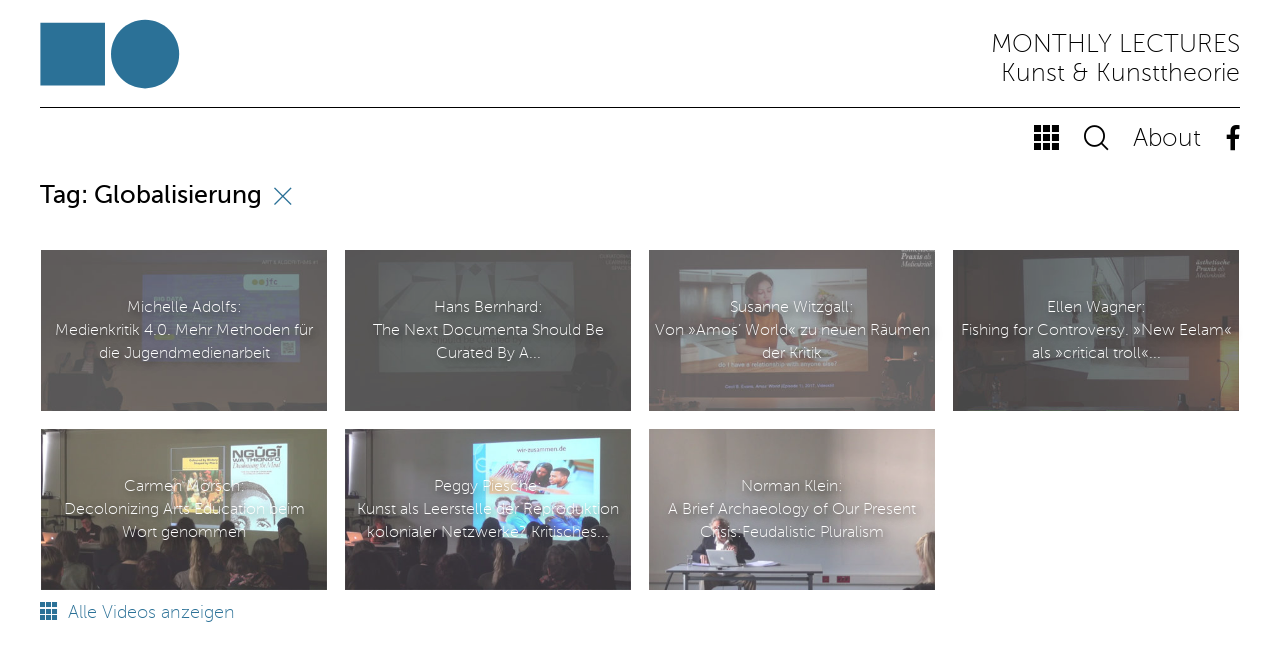

--- FILE ---
content_type: text/html; charset=UTF-8
request_url: https://kunst.uni-koeln.de/monthly/?tax=tag&term=Globalisierung
body_size: 14178
content:
<!DOCTYPE html>
<html>
  <head>
    <meta charset="utf-8">
    <meta http-equiv="X-UA-Compatible" content="IE=edge">
    <meta name="viewport" content="width=device-width, initial-scale=1">
        	<meta property="og:title" content="monthly lectures" />
	<meta property="og:url" content="https://kunst.uni-koeln.de/monthly" />
	<meta property="og:description" content="Kunst &amp; Kunsttheorie" />
	<title>monthly lectures – Kunst &amp; Kunsttheorie</title>
	    

	<link rel="stylesheet" href="https://kunst.uni-koeln.de/monthly/wp-content/themes/monthly/resources/bootstrap/bootstrap.min.css">

	
    <meta name='robots' content='max-image-preview:large' />
	<style>img:is([sizes="auto" i], [sizes^="auto," i]) { contain-intrinsic-size: 3000px 1500px }</style>
	<script type="text/javascript">
/* <![CDATA[ */
window._wpemojiSettings = {"baseUrl":"https:\/\/s.w.org\/images\/core\/emoji\/16.0.1\/72x72\/","ext":".png","svgUrl":"https:\/\/s.w.org\/images\/core\/emoji\/16.0.1\/svg\/","svgExt":".svg","source":{"concatemoji":"https:\/\/kunst.uni-koeln.de\/monthly\/wp-includes\/js\/wp-emoji-release.min.js?ver=6.8.3"}};
/*! This file is auto-generated */
!function(s,n){var o,i,e;function c(e){try{var t={supportTests:e,timestamp:(new Date).valueOf()};sessionStorage.setItem(o,JSON.stringify(t))}catch(e){}}function p(e,t,n){e.clearRect(0,0,e.canvas.width,e.canvas.height),e.fillText(t,0,0);var t=new Uint32Array(e.getImageData(0,0,e.canvas.width,e.canvas.height).data),a=(e.clearRect(0,0,e.canvas.width,e.canvas.height),e.fillText(n,0,0),new Uint32Array(e.getImageData(0,0,e.canvas.width,e.canvas.height).data));return t.every(function(e,t){return e===a[t]})}function u(e,t){e.clearRect(0,0,e.canvas.width,e.canvas.height),e.fillText(t,0,0);for(var n=e.getImageData(16,16,1,1),a=0;a<n.data.length;a++)if(0!==n.data[a])return!1;return!0}function f(e,t,n,a){switch(t){case"flag":return n(e,"\ud83c\udff3\ufe0f\u200d\u26a7\ufe0f","\ud83c\udff3\ufe0f\u200b\u26a7\ufe0f")?!1:!n(e,"\ud83c\udde8\ud83c\uddf6","\ud83c\udde8\u200b\ud83c\uddf6")&&!n(e,"\ud83c\udff4\udb40\udc67\udb40\udc62\udb40\udc65\udb40\udc6e\udb40\udc67\udb40\udc7f","\ud83c\udff4\u200b\udb40\udc67\u200b\udb40\udc62\u200b\udb40\udc65\u200b\udb40\udc6e\u200b\udb40\udc67\u200b\udb40\udc7f");case"emoji":return!a(e,"\ud83e\udedf")}return!1}function g(e,t,n,a){var r="undefined"!=typeof WorkerGlobalScope&&self instanceof WorkerGlobalScope?new OffscreenCanvas(300,150):s.createElement("canvas"),o=r.getContext("2d",{willReadFrequently:!0}),i=(o.textBaseline="top",o.font="600 32px Arial",{});return e.forEach(function(e){i[e]=t(o,e,n,a)}),i}function t(e){var t=s.createElement("script");t.src=e,t.defer=!0,s.head.appendChild(t)}"undefined"!=typeof Promise&&(o="wpEmojiSettingsSupports",i=["flag","emoji"],n.supports={everything:!0,everythingExceptFlag:!0},e=new Promise(function(e){s.addEventListener("DOMContentLoaded",e,{once:!0})}),new Promise(function(t){var n=function(){try{var e=JSON.parse(sessionStorage.getItem(o));if("object"==typeof e&&"number"==typeof e.timestamp&&(new Date).valueOf()<e.timestamp+604800&&"object"==typeof e.supportTests)return e.supportTests}catch(e){}return null}();if(!n){if("undefined"!=typeof Worker&&"undefined"!=typeof OffscreenCanvas&&"undefined"!=typeof URL&&URL.createObjectURL&&"undefined"!=typeof Blob)try{var e="postMessage("+g.toString()+"("+[JSON.stringify(i),f.toString(),p.toString(),u.toString()].join(",")+"));",a=new Blob([e],{type:"text/javascript"}),r=new Worker(URL.createObjectURL(a),{name:"wpTestEmojiSupports"});return void(r.onmessage=function(e){c(n=e.data),r.terminate(),t(n)})}catch(e){}c(n=g(i,f,p,u))}t(n)}).then(function(e){for(var t in e)n.supports[t]=e[t],n.supports.everything=n.supports.everything&&n.supports[t],"flag"!==t&&(n.supports.everythingExceptFlag=n.supports.everythingExceptFlag&&n.supports[t]);n.supports.everythingExceptFlag=n.supports.everythingExceptFlag&&!n.supports.flag,n.DOMReady=!1,n.readyCallback=function(){n.DOMReady=!0}}).then(function(){return e}).then(function(){var e;n.supports.everything||(n.readyCallback(),(e=n.source||{}).concatemoji?t(e.concatemoji):e.wpemoji&&e.twemoji&&(t(e.twemoji),t(e.wpemoji)))}))}((window,document),window._wpemojiSettings);
/* ]]> */
</script>
<style id='wp-emoji-styles-inline-css' type='text/css'>

	img.wp-smiley, img.emoji {
		display: inline !important;
		border: none !important;
		box-shadow: none !important;
		height: 1em !important;
		width: 1em !important;
		margin: 0 0.07em !important;
		vertical-align: -0.1em !important;
		background: none !important;
		padding: 0 !important;
	}
</style>
<link rel='stylesheet' id='wp-block-library-css' href='https://kunst.uni-koeln.de/monthly/wp-includes/css/dist/block-library/style.min.css?ver=6.8.3' type='text/css' media='all' />
<style id='classic-theme-styles-inline-css' type='text/css'>
/*! This file is auto-generated */
.wp-block-button__link{color:#fff;background-color:#32373c;border-radius:9999px;box-shadow:none;text-decoration:none;padding:calc(.667em + 2px) calc(1.333em + 2px);font-size:1.125em}.wp-block-file__button{background:#32373c;color:#fff;text-decoration:none}
</style>
<style id='global-styles-inline-css' type='text/css'>
:root{--wp--preset--aspect-ratio--square: 1;--wp--preset--aspect-ratio--4-3: 4/3;--wp--preset--aspect-ratio--3-4: 3/4;--wp--preset--aspect-ratio--3-2: 3/2;--wp--preset--aspect-ratio--2-3: 2/3;--wp--preset--aspect-ratio--16-9: 16/9;--wp--preset--aspect-ratio--9-16: 9/16;--wp--preset--color--black: #000000;--wp--preset--color--cyan-bluish-gray: #abb8c3;--wp--preset--color--white: #ffffff;--wp--preset--color--pale-pink: #f78da7;--wp--preset--color--vivid-red: #cf2e2e;--wp--preset--color--luminous-vivid-orange: #ff6900;--wp--preset--color--luminous-vivid-amber: #fcb900;--wp--preset--color--light-green-cyan: #7bdcb5;--wp--preset--color--vivid-green-cyan: #00d084;--wp--preset--color--pale-cyan-blue: #8ed1fc;--wp--preset--color--vivid-cyan-blue: #0693e3;--wp--preset--color--vivid-purple: #9b51e0;--wp--preset--gradient--vivid-cyan-blue-to-vivid-purple: linear-gradient(135deg,rgba(6,147,227,1) 0%,rgb(155,81,224) 100%);--wp--preset--gradient--light-green-cyan-to-vivid-green-cyan: linear-gradient(135deg,rgb(122,220,180) 0%,rgb(0,208,130) 100%);--wp--preset--gradient--luminous-vivid-amber-to-luminous-vivid-orange: linear-gradient(135deg,rgba(252,185,0,1) 0%,rgba(255,105,0,1) 100%);--wp--preset--gradient--luminous-vivid-orange-to-vivid-red: linear-gradient(135deg,rgba(255,105,0,1) 0%,rgb(207,46,46) 100%);--wp--preset--gradient--very-light-gray-to-cyan-bluish-gray: linear-gradient(135deg,rgb(238,238,238) 0%,rgb(169,184,195) 100%);--wp--preset--gradient--cool-to-warm-spectrum: linear-gradient(135deg,rgb(74,234,220) 0%,rgb(151,120,209) 20%,rgb(207,42,186) 40%,rgb(238,44,130) 60%,rgb(251,105,98) 80%,rgb(254,248,76) 100%);--wp--preset--gradient--blush-light-purple: linear-gradient(135deg,rgb(255,206,236) 0%,rgb(152,150,240) 100%);--wp--preset--gradient--blush-bordeaux: linear-gradient(135deg,rgb(254,205,165) 0%,rgb(254,45,45) 50%,rgb(107,0,62) 100%);--wp--preset--gradient--luminous-dusk: linear-gradient(135deg,rgb(255,203,112) 0%,rgb(199,81,192) 50%,rgb(65,88,208) 100%);--wp--preset--gradient--pale-ocean: linear-gradient(135deg,rgb(255,245,203) 0%,rgb(182,227,212) 50%,rgb(51,167,181) 100%);--wp--preset--gradient--electric-grass: linear-gradient(135deg,rgb(202,248,128) 0%,rgb(113,206,126) 100%);--wp--preset--gradient--midnight: linear-gradient(135deg,rgb(2,3,129) 0%,rgb(40,116,252) 100%);--wp--preset--font-size--small: 13px;--wp--preset--font-size--medium: 20px;--wp--preset--font-size--large: 36px;--wp--preset--font-size--x-large: 42px;--wp--preset--spacing--20: 0.44rem;--wp--preset--spacing--30: 0.67rem;--wp--preset--spacing--40: 1rem;--wp--preset--spacing--50: 1.5rem;--wp--preset--spacing--60: 2.25rem;--wp--preset--spacing--70: 3.38rem;--wp--preset--spacing--80: 5.06rem;--wp--preset--shadow--natural: 6px 6px 9px rgba(0, 0, 0, 0.2);--wp--preset--shadow--deep: 12px 12px 50px rgba(0, 0, 0, 0.4);--wp--preset--shadow--sharp: 6px 6px 0px rgba(0, 0, 0, 0.2);--wp--preset--shadow--outlined: 6px 6px 0px -3px rgba(255, 255, 255, 1), 6px 6px rgba(0, 0, 0, 1);--wp--preset--shadow--crisp: 6px 6px 0px rgba(0, 0, 0, 1);}:where(.is-layout-flex){gap: 0.5em;}:where(.is-layout-grid){gap: 0.5em;}body .is-layout-flex{display: flex;}.is-layout-flex{flex-wrap: wrap;align-items: center;}.is-layout-flex > :is(*, div){margin: 0;}body .is-layout-grid{display: grid;}.is-layout-grid > :is(*, div){margin: 0;}:where(.wp-block-columns.is-layout-flex){gap: 2em;}:where(.wp-block-columns.is-layout-grid){gap: 2em;}:where(.wp-block-post-template.is-layout-flex){gap: 1.25em;}:where(.wp-block-post-template.is-layout-grid){gap: 1.25em;}.has-black-color{color: var(--wp--preset--color--black) !important;}.has-cyan-bluish-gray-color{color: var(--wp--preset--color--cyan-bluish-gray) !important;}.has-white-color{color: var(--wp--preset--color--white) !important;}.has-pale-pink-color{color: var(--wp--preset--color--pale-pink) !important;}.has-vivid-red-color{color: var(--wp--preset--color--vivid-red) !important;}.has-luminous-vivid-orange-color{color: var(--wp--preset--color--luminous-vivid-orange) !important;}.has-luminous-vivid-amber-color{color: var(--wp--preset--color--luminous-vivid-amber) !important;}.has-light-green-cyan-color{color: var(--wp--preset--color--light-green-cyan) !important;}.has-vivid-green-cyan-color{color: var(--wp--preset--color--vivid-green-cyan) !important;}.has-pale-cyan-blue-color{color: var(--wp--preset--color--pale-cyan-blue) !important;}.has-vivid-cyan-blue-color{color: var(--wp--preset--color--vivid-cyan-blue) !important;}.has-vivid-purple-color{color: var(--wp--preset--color--vivid-purple) !important;}.has-black-background-color{background-color: var(--wp--preset--color--black) !important;}.has-cyan-bluish-gray-background-color{background-color: var(--wp--preset--color--cyan-bluish-gray) !important;}.has-white-background-color{background-color: var(--wp--preset--color--white) !important;}.has-pale-pink-background-color{background-color: var(--wp--preset--color--pale-pink) !important;}.has-vivid-red-background-color{background-color: var(--wp--preset--color--vivid-red) !important;}.has-luminous-vivid-orange-background-color{background-color: var(--wp--preset--color--luminous-vivid-orange) !important;}.has-luminous-vivid-amber-background-color{background-color: var(--wp--preset--color--luminous-vivid-amber) !important;}.has-light-green-cyan-background-color{background-color: var(--wp--preset--color--light-green-cyan) !important;}.has-vivid-green-cyan-background-color{background-color: var(--wp--preset--color--vivid-green-cyan) !important;}.has-pale-cyan-blue-background-color{background-color: var(--wp--preset--color--pale-cyan-blue) !important;}.has-vivid-cyan-blue-background-color{background-color: var(--wp--preset--color--vivid-cyan-blue) !important;}.has-vivid-purple-background-color{background-color: var(--wp--preset--color--vivid-purple) !important;}.has-black-border-color{border-color: var(--wp--preset--color--black) !important;}.has-cyan-bluish-gray-border-color{border-color: var(--wp--preset--color--cyan-bluish-gray) !important;}.has-white-border-color{border-color: var(--wp--preset--color--white) !important;}.has-pale-pink-border-color{border-color: var(--wp--preset--color--pale-pink) !important;}.has-vivid-red-border-color{border-color: var(--wp--preset--color--vivid-red) !important;}.has-luminous-vivid-orange-border-color{border-color: var(--wp--preset--color--luminous-vivid-orange) !important;}.has-luminous-vivid-amber-border-color{border-color: var(--wp--preset--color--luminous-vivid-amber) !important;}.has-light-green-cyan-border-color{border-color: var(--wp--preset--color--light-green-cyan) !important;}.has-vivid-green-cyan-border-color{border-color: var(--wp--preset--color--vivid-green-cyan) !important;}.has-pale-cyan-blue-border-color{border-color: var(--wp--preset--color--pale-cyan-blue) !important;}.has-vivid-cyan-blue-border-color{border-color: var(--wp--preset--color--vivid-cyan-blue) !important;}.has-vivid-purple-border-color{border-color: var(--wp--preset--color--vivid-purple) !important;}.has-vivid-cyan-blue-to-vivid-purple-gradient-background{background: var(--wp--preset--gradient--vivid-cyan-blue-to-vivid-purple) !important;}.has-light-green-cyan-to-vivid-green-cyan-gradient-background{background: var(--wp--preset--gradient--light-green-cyan-to-vivid-green-cyan) !important;}.has-luminous-vivid-amber-to-luminous-vivid-orange-gradient-background{background: var(--wp--preset--gradient--luminous-vivid-amber-to-luminous-vivid-orange) !important;}.has-luminous-vivid-orange-to-vivid-red-gradient-background{background: var(--wp--preset--gradient--luminous-vivid-orange-to-vivid-red) !important;}.has-very-light-gray-to-cyan-bluish-gray-gradient-background{background: var(--wp--preset--gradient--very-light-gray-to-cyan-bluish-gray) !important;}.has-cool-to-warm-spectrum-gradient-background{background: var(--wp--preset--gradient--cool-to-warm-spectrum) !important;}.has-blush-light-purple-gradient-background{background: var(--wp--preset--gradient--blush-light-purple) !important;}.has-blush-bordeaux-gradient-background{background: var(--wp--preset--gradient--blush-bordeaux) !important;}.has-luminous-dusk-gradient-background{background: var(--wp--preset--gradient--luminous-dusk) !important;}.has-pale-ocean-gradient-background{background: var(--wp--preset--gradient--pale-ocean) !important;}.has-electric-grass-gradient-background{background: var(--wp--preset--gradient--electric-grass) !important;}.has-midnight-gradient-background{background: var(--wp--preset--gradient--midnight) !important;}.has-small-font-size{font-size: var(--wp--preset--font-size--small) !important;}.has-medium-font-size{font-size: var(--wp--preset--font-size--medium) !important;}.has-large-font-size{font-size: var(--wp--preset--font-size--large) !important;}.has-x-large-font-size{font-size: var(--wp--preset--font-size--x-large) !important;}
:where(.wp-block-post-template.is-layout-flex){gap: 1.25em;}:where(.wp-block-post-template.is-layout-grid){gap: 1.25em;}
:where(.wp-block-columns.is-layout-flex){gap: 2em;}:where(.wp-block-columns.is-layout-grid){gap: 2em;}
:root :where(.wp-block-pullquote){font-size: 1.5em;line-height: 1.6;}
</style>
<link rel='stylesheet' id='searchwp-forms-css' href='https://kunst.uni-koeln.de/monthly/wp-content/plugins/searchwp-live-ajax-search/assets/styles/frontend/search-forms.min.css?ver=1.8.6' type='text/css' media='all' />
<link rel='stylesheet' id='searchwp-live-search-css' href='https://kunst.uni-koeln.de/monthly/wp-content/plugins/searchwp-live-ajax-search/assets/styles/style.min.css?ver=1.8.6' type='text/css' media='all' />
<style id='searchwp-live-search-inline-css' type='text/css'>
.searchwp-live-search-result .searchwp-live-search-result--title a {
  font-size: 16px;
}
.searchwp-live-search-result .searchwp-live-search-result--price {
  font-size: 14px;
}
.searchwp-live-search-result .searchwp-live-search-result--add-to-cart .button {
  font-size: 14px;
}

</style>
<link rel='stylesheet' id='styles-editor-style-css' href='https://kunst.uni-koeln.de/monthly/wp-content/themes/monthly/css/styles-editor.css?ver=1749726645' type='text/css' media='all' />
<link rel='stylesheet' id='dwls-style-css' href='https://kunst.uni-koeln.de/monthly/wp-content/themes/monthly/css/dwls.css?ver=1520175871' type='text/css' media='all' />
<link rel='stylesheet' id='ownstyles-basics-style-css' href='https://kunst.uni-koeln.de/monthly/wp-content/themes/monthly/css/ownstyles-basics.css?ver=1763597857' type='text/css' media='all' />
<script type="text/javascript" src="https://kunst.uni-koeln.de/monthly/wp-includes/js/jquery/jquery.min.js?ver=3.7.1" id="jquery-core-js"></script>
<script type="text/javascript" src="https://kunst.uni-koeln.de/monthly/wp-includes/js/jquery/jquery-migrate.min.js?ver=3.4.1" id="jquery-migrate-js"></script>
<link rel="https://api.w.org/" href="https://kunst.uni-koeln.de/monthly/wp-json/" /><link rel="EditURI" type="application/rsd+xml" title="RSD" href="https://kunst.uni-koeln.de/monthly/xmlrpc.php?rsd" />
<meta name="generator" content="WordPress 6.8.3" />
    <!-- <link href="https://kunst.uni-koeln.de/monthly/wp-content/themes/monthly/css/ownstyles-basics.css" rel="stylesheet"> -->
    <link href="https://kunst.uni-koeln.de/monthly/wp-content/themes/monthly/css/dwls.css" rel="stylesheet">
    <!-- <link href='https://fonts.googleapis.com/css?family=Montserrat:400,700' rel='stylesheet' type='text/css'> -->
    <link rel="stylesheet" type="text/css" href="https://kunst.uni-koeln.de/monthly/wp-content/themes/monthly/fonts/MyFontsWebfontsKit.css">
    <link rel="stylesheet" href="https://kunst.uni-koeln.de/monthly/wp-content/themes/monthly/fonts/black-tie/css/black-tie.min.css">
    
    
    
  </head>
  <body id="top" class="home blog wp-theme-monthly">

  

<div class="modal fade" id="about" tabindex="-1" role="dialog">
  <div class="modal-dialog">
    <div class="modal-content">
      <a id="closemodal" data-dismiss="modal" aria-label="Abbrechen"><span aria-hidden="true"><img src="https://kunst.uni-koeln.de/monthly/wp-content/themes/monthly/img/closemodal.png"></span></a>
      <div class="modal-body">
		  <div class="container-fluid">	
				<div class="row header d-flex align-items-end">
					<div class="col-3 col-sm-2 px-xl-0"><img class="logo img-fluid" src="https://kunst.uni-koeln.de/monthly/wp-content/themes/monthly/img/uzk-abstract-white.svg" alt="" /></div>
					<div class="col-9 col-sm-10 px-xl-0"><h1><span class="uppercase">monthly lectures</span><br>Kunst &amp; Kunsttheorie</h1></div>
				</div>
			  	<div class="row">
				  	<div class="col-sm-2"></div>
				  	<div class="col-sm-8">
					  	<h2>About <span class="uppercase">monthly lectures</span></h2>
					  	<p>MONTHLY LECTURES ist ein öffentliches Archiv des Instituts für Kunst &amp; Kunsttheorie der Universität zu Köln, das die regelmäßigen Vorträge am Institut online versammelt. Formatübergreifend werden KünstlerInnenpräsentationen, kunstpädagogische Positionen und Vorträge aus den angrenzenden gestalterischen und wissenschaftlichen Disziplinen nach Kategorien und Themen sortiert abgebildet und für ein breites Publikum und individuelle Forschung zugänglich gemacht.</p>
<p>Imprint</p>
<p>© 2017 kunst.uni-koeln.de/monthly<br />
Institut für Kunst &amp; Kunsttheorie, Prof. Dr. Torsten Meyer</p>
<p>Anbieterkennzeichnung im Sinne des § 5 TMG:<br />
Der unter kunst.uni-koeln.de/monthly abrufbare Telemediendienst ist ein Angebot der<br />
Universität zu Köln, Institut für Kunst &amp; Kunsttheorie,<br />
Gronewaldstr. 2, D-50931 Köln<br />
<a href="https://kunst.uni-koeln.de">https://kunst.uni-koeln.de</a><br />
Verantwortlich: Prof. Dr. Torsten Meyer,<br />
t.meyer(at)uni-koeln.de</p>
<p><a href="https://www.portal.uni-koeln.de/datenschutz.html">Datenschutz</a></p>
				  	</div>
				  	<div class="col-sm-2"></div>
			  	</div>

	
			</div>
	  	</div>
    </div><!-- /.modal-content -->
  </div><!-- /.modal-dialog -->
</div><!-- /.modal -->  <div class="modal fade" id="modalSearch" tabindex="-1" role="dialog">
  <div class="modal-dialog">
    <div class="modal-content">
      <a id="closemodal" data-dismiss="modal" aria-label="Abbrechen"><span aria-hidden="true"><img src="https://kunst.uni-koeln.de/monthly/wp-content/themes/monthly/img/closemodal.png"></span></a>
      <div class="modal-body">
		  <div class="container-fluid">	
				<div class="row header d-flex align-items-end">
					<div class="col-3 col-sm-2 px-xl-0"><img class="logo img-fluid" src="https://kunst.uni-koeln.de/monthly/wp-content/themes/monthly/img/uzk-abstract-white.svg" alt="" /></div>
					<div class="col-9 col-sm-10 px-xl-0"><h1><span class="uppercase">monthly lectures</span><br>Kunst &amp; Kunsttheorie</h1></div>
				</div>
			  	<div class="row search">
				  	<div class="col-12 px-0">
					  	<div id="search-form">
						<form role="search" method="get" id="searchform" class="searchform" action="https://kunst.uni-koeln.de/monthly/">
				<div>
					<label class="screen-reader-text" for="s">Suche nach:</label>
					<input type="text" value="" name="s" data-swplive="true" data-swpengine="default" data-swpconfig="default" id="s" />
					<input type="submit" id="searchsubmit" value="Suchen" />
				</div>
			</form>						</div>
				  	</div>
			  	</div>
			  	<div class="row tags">
				  	<div class="col-12 px-xl-0"> 
					  	

<div id="filter">
<h4>Formate</h4>
<a title="" class="filter cats" href="https://kunst.uni-koeln.de/monthly/?tax=cat&term=Allgemein">Allgemein <!-- <span></span> --></a>
<a title="" class="filter cats" href="https://kunst.uni-koeln.de/monthly/?tax=cat&term=Art+%26amp%3B+Algorithms">Art &amp; Algorithms <!-- <span></span> --></a>
<a title="" class="filter cats" href="https://kunst.uni-koeln.de/monthly/?tax=cat&term=Artist+Talk">Artist Talk <!-- <span></span> --></a>
<a title="" class="filter cats" href="https://kunst.uni-koeln.de/monthly/?tax=cat&term=%C3%84sthetiken+der+Zug%C3%A4nglichkeit">Ästhetiken der Zugänglichkeit <!-- <span></span> --></a>
<a title="" class="filter cats" href="https://kunst.uni-koeln.de/monthly/?tax=cat&term=%C3%84sthetische+Praxis+als+Medienkritik">Ästhetische Praxis als Medienkritik <!-- <span></span> --></a>
<a title="" class="filter cats" href="https://kunst.uni-koeln.de/monthly/?tax=cat&term=Because+Internet.">Because Internet. <!-- <span></span> --></a>
<a title="" class="filter cats" href="https://kunst.uni-koeln.de/monthly/?tax=cat&term=CSP">CSP <!-- <span></span> --></a>
<a title="" class="filter cats" href="https://kunst.uni-koeln.de/monthly/?tax=cat&term=Curatorial+Learning+Spaces">Curatorial Learning Spaces <!-- <span></span> --></a>
<a title="" class="filter cats" href="https://kunst.uni-koeln.de/monthly/?tax=cat&term=Dank+Images">Dank Images <!-- <span></span> --></a>
<a title="" class="filter cats" href="https://kunst.uni-koeln.de/monthly/?tax=cat&term=Decolonizing+Arts+Education">Decolonizing Arts Education <!-- <span></span> --></a>
<a title="Ringvorlesung Ästhetische Erziehung" class="filter cats" href="https://kunst.uni-koeln.de/monthly/?tax=cat&term=Forschungsperspektiven+der+%C3%84sthetischen+Erziehung+und+deren+Bezugsdisziplinen">Forschungsperspektiven der Ästhetischen Erziehung und deren Bezugsdisziplinen <!-- <span></span> --></a>
<a title="" class="filter cats" href="https://kunst.uni-koeln.de/monthly/?tax=cat&term=Intermedia+Ringvorlesung">Intermedia Ringvorlesung <!-- <span></span> --></a>
<a title="Kunstpädagogische Positionen" class="filter cats" href="https://kunst.uni-koeln.de/monthly/?tax=cat&term=Kunstp%C3%A4dagogische+Positionen">Kunstpädagogische Positionen <!-- <span></span> --></a>
<a title="" class="filter cats" href="https://kunst.uni-koeln.de/monthly/?tax=cat&term=Nachwuchsforschungstag">Nachwuchsforschungstag <!-- <span></span> --></a>
<a title="" class="filter cats" href="https://kunst.uni-koeln.de/monthly/?tax=cat&term=Post+Internet+Arts+Education">Post Internet Arts Education <!-- <span></span> --></a>
<a title="" class="filter cats" href="https://kunst.uni-koeln.de/monthly/?tax=cat&term=Saloon+Arts+Education">Saloon Arts Education <!-- <span></span> --></a>
<a title="" class="filter cats" href="https://kunst.uni-koeln.de/monthly/?tax=cat&term=Springschool">Springschool <!-- <span></span> --></a>
<a title="" class="filter cats" href="https://kunst.uni-koeln.de/monthly/?tax=cat&term=SUBLIMA">SUBLIMA <!-- <span></span> --></a>
<a title="" class="filter cats" href="https://kunst.uni-koeln.de/monthly/?tax=cat&term=where+the+magic+happens">where the magic happens <!-- <span></span> --></a>
<a title="" class="filter cats" href="https://kunst.uni-koeln.de/monthly/?tax=cat&term=ZPKP">ZPKP <!-- <span></span> --></a>

<h4>Zeitraum</h4>
<a class="filter tags"  href="https://kunst.uni-koeln.de/monthly/?tax=semester&term=WS24%2F25">WS24/25 <!-- <span></span> --></a>
<a class="filter tags"  href="https://kunst.uni-koeln.de/monthly/?tax=semester&term=WS23%2F24">WS23/24 <!-- <span></span> --></a>
<a class="filter tags"  href="https://kunst.uni-koeln.de/monthly/?tax=semester&term=WiSe23%2F24">WiSe23/24 <!-- <span></span> --></a>
<a class="filter tags"  href="https://kunst.uni-koeln.de/monthly/?tax=semester&term=WiSe+23%2F24">WiSe 23/24 <!-- <span></span> --></a>
<a class="filter tags"  href="https://kunst.uni-koeln.de/monthly/?tax=semester&term=Wintersemester+22%2F23">Wintersemester 22/23 <!-- <span></span> --></a>
<a class="filter tags"  href="https://kunst.uni-koeln.de/monthly/?tax=semester&term=Wintersemester+2024%2F25">Wintersemester 2024/25 <!-- <span></span> --></a>
<a class="filter tags"  href="https://kunst.uni-koeln.de/monthly/?tax=semester&term=Wintersemester+2023%2F24">Wintersemester 2023/24 <!-- <span></span> --></a>
<a class="filter tags"  href="https://kunst.uni-koeln.de/monthly/?tax=semester&term=Sommersemester+2025">Sommersemester 2025 <!-- <span></span> --></a>
<a class="filter tags"  href="https://kunst.uni-koeln.de/monthly/?tax=semester&term=Sommersemester+2024">Sommersemester 2024 <!-- <span></span> --></a>
<a class="filter tags"  href="https://kunst.uni-koeln.de/monthly/?tax=semester&term=Kulturbetrieb">Kulturbetrieb <!-- <span></span> --></a>
<a class="filter tags"  href="https://kunst.uni-koeln.de/monthly/?tax=semester&term=Sommersemester+2023">Sommersemester 2023 <!-- <span></span> --></a>
<a class="filter tags"  href="https://kunst.uni-koeln.de/monthly/?tax=semester&term=Wintersemester+2022%2F23">Wintersemester 2022/23 <!-- <span></span> --></a>
<a class="filter tags"  href="https://kunst.uni-koeln.de/monthly/?tax=semester&term=Sommersemester+2022">Sommersemester 2022 <!-- <span></span> --></a>
<a class="filter tags"  href="https://kunst.uni-koeln.de/monthly/?tax=semester&term=Wintersemester+2021%2F22">Wintersemester 2021/22 <!-- <span></span> --></a>
<a class="filter tags"  href="https://kunst.uni-koeln.de/monthly/?tax=semester&term=Sommersemester+2021">Sommersemester 2021 <!-- <span></span> --></a>
<a class="filter tags"  href="https://kunst.uni-koeln.de/monthly/?tax=semester&term=Wintersemester+2020%2F21">Wintersemester 2020/21 <!-- <span></span> --></a>
<a class="filter tags"  href="https://kunst.uni-koeln.de/monthly/?tax=semester&term=Sommersemester+2020">Sommersemester 2020 <!-- <span></span> --></a>
<a class="filter tags"  href="https://kunst.uni-koeln.de/monthly/?tax=semester&term=Wintersemester+2019%2F20">Wintersemester 2019/20 <!-- <span></span> --></a>
<a class="filter tags"  href="https://kunst.uni-koeln.de/monthly/?tax=semester&term=Sommersemester+2019">Sommersemester 2019 <!-- <span></span> --></a>
<a class="filter tags"  href="https://kunst.uni-koeln.de/monthly/?tax=semester&term=Wintersemester+2018%2F19">Wintersemester 2018/19 <!-- <span></span> --></a>
<a class="filter tags"  href="https://kunst.uni-koeln.de/monthly/?tax=semester&term=Sommersemester+2018">Sommersemester 2018 <!-- <span></span> --></a>
<a class="filter tags"  href="https://kunst.uni-koeln.de/monthly/?tax=semester&term=Wintersemester+2017%2F18">Wintersemester 2017/18 <!-- <span></span> --></a>
<a class="filter tags"  href="https://kunst.uni-koeln.de/monthly/?tax=semester&term=Sommersemester+2017">Sommersemester 2017 <!-- <span></span> --></a>
<a class="filter tags"  href="https://kunst.uni-koeln.de/monthly/?tax=semester&term=Wintersemester+2016%2F17">Wintersemester 2016/17 <!-- <span></span> --></a>
<a class="filter tags"  href="https://kunst.uni-koeln.de/monthly/?tax=semester&term=Sommersemester+2016">Sommersemester 2016 <!-- <span></span> --></a>
<a class="filter tags"  href="https://kunst.uni-koeln.de/monthly/?tax=semester&term=Wintersemester+2015%2F16">Wintersemester 2015/16 <!-- <span></span> --></a>
<a class="filter tags"  href="https://kunst.uni-koeln.de/monthly/?tax=semester&term=Sommersemester+2015">Sommersemester 2015 <!-- <span></span> --></a>
<a class="filter tags"  href="https://kunst.uni-koeln.de/monthly/?tax=semester&term=Wintersemester+2014%2F15">Wintersemester 2014/15 <!-- <span></span> --></a>
<a class="filter tags"  href="https://kunst.uni-koeln.de/monthly/?tax=semester&term=Sommersemester+2014">Sommersemester 2014 <!-- <span></span> --></a>
<a class="filter tags"  href="https://kunst.uni-koeln.de/monthly/?tax=semester&term=Sommersemester+2013">Sommersemester 2013 <!-- <span></span> --></a>
<a class="filter tags"  href="https://kunst.uni-koeln.de/monthly/?tax=semester&term=Wintersemester+2012%2F13">Wintersemester 2012/13 <!-- <span></span> --></a>
<a class="filter tags"  href="https://kunst.uni-koeln.de/monthly/?tax=semester&term=Sommersemester+2012">Sommersemester 2012 <!-- <span></span> --></a>

<h4>Tags</h4>
<a class="filter tags"  href="https://kunst.uni-koeln.de/monthly/?tax=tag&term=Ableismus">Ableismus <!-- <span></span> --></a>
<a class="filter tags"  href="https://kunst.uni-koeln.de/monthly/?tax=tag&term=About+Art+and+Research">About Art and Research <!-- <span></span> --></a>
<a class="filter tags"  href="https://kunst.uni-koeln.de/monthly/?tax=tag&term=Abstraktion">Abstraktion <!-- <span></span> --></a>
<a class="filter tags"  href="https://kunst.uni-koeln.de/monthly/?tax=tag&term=Actual+Network+Theory">Actual Network Theory <!-- <span></span> --></a>
<a class="filter tags"  href="https://kunst.uni-koeln.de/monthly/?tax=tag&term=aesthetics">aesthetics <!-- <span></span> --></a>
<a class="filter tags"  href="https://kunst.uni-koeln.de/monthly/?tax=tag&term=Affirmation">Affirmation <!-- <span></span> --></a>
<a class="filter tags"  href="https://kunst.uni-koeln.de/monthly/?tax=tag&term=Akteur">Akteur <!-- <span></span> --></a>
<a class="filter tags"  href="https://kunst.uni-koeln.de/monthly/?tax=tag&term=Aktivismus">Aktivismus <!-- <span></span> --></a>
<a class="filter tags"  href="https://kunst.uni-koeln.de/monthly/?tax=tag&term=Aktuelle+Kunst">Aktuelle Kunst <!-- <span></span> --></a>
<a class="filter tags"  href="https://kunst.uni-koeln.de/monthly/?tax=tag&term=Algorithmus">Algorithmus <!-- <span></span> --></a>
<a class="filter tags"  href="https://kunst.uni-koeln.de/monthly/?tax=tag&term=Alltags%C3%A4sthetik">Alltagsästhetik <!-- <span></span> --></a>
<a class="filter tags"  href="https://kunst.uni-koeln.de/monthly/?tax=tag&term=Alt-Right">Alt-Right <!-- <span></span> --></a>
<a class="filter tags"  href="https://kunst.uni-koeln.de/monthly/?tax=tag&term=Alterita%CC%88t">Alterität <!-- <span></span> --></a>
<a class="filter tags"  href="https://kunst.uni-koeln.de/monthly/?tax=tag&term=Angst">Angst <!-- <span></span> --></a>
<a class="filter tags"  href="https://kunst.uni-koeln.de/monthly/?tax=tag&term=Angstzust%C3%A4nde">Angstzustände <!-- <span></span> --></a>
<a class="filter tags"  href="https://kunst.uni-koeln.de/monthly/?tax=tag&term=Anspruch">Anspruch <!-- <span></span> --></a>
<a class="filter tags"  href="https://kunst.uni-koeln.de/monthly/?tax=tag&term=Anthropologie">Anthropologie <!-- <span></span> --></a>
<a class="filter tags"  href="https://kunst.uni-koeln.de/monthly/?tax=tag&term=Anthropoz%C3%A4n">Anthropozän <!-- <span></span> --></a>
<a class="filter tags"  href="https://kunst.uni-koeln.de/monthly/?tax=tag&term=anti-extraktivistische+Praxis">anti-extraktivistische Praxis <!-- <span></span> --></a>
<a class="filter tags"  href="https://kunst.uni-koeln.de/monthly/?tax=tag&term=Antidiskriminierung">Antidiskriminierung <!-- <span></span> --></a>
<a class="filter tags"  href="https://kunst.uni-koeln.de/monthly/?tax=tag&term=Antirassismus">Antirassismus <!-- <span></span> --></a>
<a class="filter tags"  href="https://kunst.uni-koeln.de/monthly/?tax=tag&term=Antisemitismus">Antisemitismus <!-- <span></span> --></a>
<a class="filter tags"  href="https://kunst.uni-koeln.de/monthly/?tax=tag&term=Apps">Apps <!-- <span></span> --></a>
<a class="filter tags"  href="https://kunst.uni-koeln.de/monthly/?tax=tag&term=Archiv">Archiv <!-- <span></span> --></a>
<a class="filter tags"  href="https://kunst.uni-koeln.de/monthly/?tax=tag&term=art">art <!-- <span></span> --></a>
<a class="filter tags"  href="https://kunst.uni-koeln.de/monthly/?tax=tag&term=Art+Education">Art Education <!-- <span></span> --></a>
<a class="filter tags"  href="https://kunst.uni-koeln.de/monthly/?tax=tag&term=art-design">art-design <!-- <span></span> --></a>
<a class="filter tags"  href="https://kunst.uni-koeln.de/monthly/?tax=tag&term=arteducation">arteducation <!-- <span></span> --></a>
<a class="filter tags"  href="https://kunst.uni-koeln.de/monthly/?tax=tag&term=artificial+intelligence">artificial intelligence <!-- <span></span> --></a>
<a class="filter tags"  href="https://kunst.uni-koeln.de/monthly/?tax=tag&term=artists">artists <!-- <span></span> --></a>
<a class="filter tags"  href="https://kunst.uni-koeln.de/monthly/?tax=tag&term=artstrategies">artstrategies <!-- <span></span> --></a>
<a class="filter tags"  href="https://kunst.uni-koeln.de/monthly/?tax=tag&term=Assistive+Technologien">Assistive Technologien <!-- <span></span> --></a>
<a class="filter tags"  href="https://kunst.uni-koeln.de/monthly/?tax=tag&term=Assoziation">Assoziation <!-- <span></span> --></a>
<a class="filter tags"  href="https://kunst.uni-koeln.de/monthly/?tax=tag&term=%C3%84sthetik">Ästhetik <!-- <span></span> --></a>
<a class="filter tags"  href="https://kunst.uni-koeln.de/monthly/?tax=tag&term=%C3%84sthetische+Bildung">Ästhetische Bildung <!-- <span></span> --></a>
<a class="filter tags"  href="https://kunst.uni-koeln.de/monthly/?tax=tag&term=%C3%84sthetische+Erfahrung">Ästhetische Erfahrung <!-- <span></span> --></a>
<a class="filter tags"  href="https://kunst.uni-koeln.de/monthly/?tax=tag&term=%C3%84sthetische+Forschung">Ästhetische Forschung <!-- <span></span> --></a>
<a class="filter tags"  href="https://kunst.uni-koeln.de/monthly/?tax=tag&term=%C3%84sthetische+Praxis">Ästhetische Praxis <!-- <span></span> --></a>
<a class="filter tags"  href="https://kunst.uni-koeln.de/monthly/?tax=tag&term=%C3%84sthetische+Transformation">Ästhetische Transformation <!-- <span></span> --></a>
<a class="filter tags"  href="https://kunst.uni-koeln.de/monthly/?tax=tag&term=Atmosph%C3%A4re">Atmosphäre <!-- <span></span> --></a>
<a class="filter tags"  href="https://kunst.uni-koeln.de/monthly/?tax=tag&term=audio-visuell">audio-visuell <!-- <span></span> --></a>
<a class="filter tags"  href="https://kunst.uni-koeln.de/monthly/?tax=tag&term=audiovisuelle+Medien">audiovisuelle Medien <!-- <span></span> --></a>
<a class="filter tags"  href="https://kunst.uni-koeln.de/monthly/?tax=tag&term=auditive+Medien">auditive Medien <!-- <span></span> --></a>
<a class="filter tags"  href="https://kunst.uni-koeln.de/monthly/?tax=tag&term=Aufmerksamkeit">Aufmerksamkeit <!-- <span></span> --></a>
<a class="filter tags"  href="https://kunst.uni-koeln.de/monthly/?tax=tag&term=Aushandlungsprozesse">Aushandlungsprozesse <!-- <span></span> --></a>
<a class="filter tags"  href="https://kunst.uni-koeln.de/monthly/?tax=tag&term=Ausstellung">Ausstellung <!-- <span></span> --></a>
<a class="filter tags"  href="https://kunst.uni-koeln.de/monthly/?tax=tag&term=Autonomie">Autonomie <!-- <span></span> --></a>
<a class="filter tags"  href="https://kunst.uni-koeln.de/monthly/?tax=tag&term=Autoritarismus">Autoritarismus <!-- <span></span> --></a>
<a class="filter tags"  href="https://kunst.uni-koeln.de/monthly/?tax=tag&term=Barrierefreiheit">Barrierefreiheit <!-- <span></span> --></a>
<a class="filter tags"  href="https://kunst.uni-koeln.de/monthly/?tax=tag&term=Barrieren">Barrieren <!-- <span></span> --></a>
<a class="filter tags"  href="https://kunst.uni-koeln.de/monthly/?tax=tag&term=Baustelle">Baustelle <!-- <span></span> --></a>
<a class="filter tags"  href="https://kunst.uni-koeln.de/monthly/?tax=tag&term=Begehren">Begehren <!-- <span></span> --></a>
<a class="filter tags"  href="https://kunst.uni-koeln.de/monthly/?tax=tag&term=Berlin+Biennale">Berlin Biennale <!-- <span></span> --></a>
<a class="filter tags"  href="https://kunst.uni-koeln.de/monthly/?tax=tag&term=Berufskolleg">Berufskolleg <!-- <span></span> --></a>
<a class="filter tags"  href="https://kunst.uni-koeln.de/monthly/?tax=tag&term=Bewertungspraxis">Bewertungspraxis <!-- <span></span> --></a>
<a class="filter tags"  href="https://kunst.uni-koeln.de/monthly/?tax=tag&term=Beziehung">Beziehung <!-- <span></span> --></a>
<a class="filter tags"  href="https://kunst.uni-koeln.de/monthly/?tax=tag&term=Biennale">Biennale <!-- <span></span> --></a>
<a class="filter tags"  href="https://kunst.uni-koeln.de/monthly/?tax=tag&term=Big+data">Big data <!-- <span></span> --></a>
<a class="filter tags"  href="https://kunst.uni-koeln.de/monthly/?tax=tag&term=Bild">Bild <!-- <span></span> --></a>
<a class="filter tags"  href="https://kunst.uni-koeln.de/monthly/?tax=tag&term=Bildpr%C3%A4senz">Bildpräsenz <!-- <span></span> --></a>
<a class="filter tags"  href="https://kunst.uni-koeln.de/monthly/?tax=tag&term=Bildung">Bildung <!-- <span></span> --></a>
<a class="filter tags"  href="https://kunst.uni-koeln.de/monthly/?tax=tag&term=Bildungspublikationen">Bildungspublikationen <!-- <span></span> --></a>
<a class="filter tags"  href="https://kunst.uni-koeln.de/monthly/?tax=tag&term=Bildungstechnologien">Bildungstechnologien <!-- <span></span> --></a>
<a class="filter tags"  href="https://kunst.uni-koeln.de/monthly/?tax=tag&term=Bildungstheorie">Bildungstheorie <!-- <span></span> --></a>
<a class="filter tags"  href="https://kunst.uni-koeln.de/monthly/?tax=tag&term=Bildwelten">Bildwelten <!-- <span></span> --></a>
<a class="filter tags"  href="https://kunst.uni-koeln.de/monthly/?tax=tag&term=biocultural+turn">biocultural turn <!-- <span></span> --></a>
<a class="filter tags"  href="https://kunst.uni-koeln.de/monthly/?tax=tag&term=biologisch">biologisch <!-- <span></span> --></a>
<a class="filter tags"  href="https://kunst.uni-koeln.de/monthly/?tax=tag&term=Biologismen">Biologismen <!-- <span></span> --></a>
<a class="filter tags"  href="https://kunst.uni-koeln.de/monthly/?tax=tag&term=Blackmountaincollege">Blackmountaincollege <!-- <span></span> --></a>
<a class="filter tags"  href="https://kunst.uni-koeln.de/monthly/?tax=tag&term=Bloggen">Bloggen <!-- <span></span> --></a>
<a class="filter tags"  href="https://kunst.uni-koeln.de/monthly/?tax=tag&term=Bourriaud">Bourriaud <!-- <span></span> --></a>
<a class="filter tags"  href="https://kunst.uni-koeln.de/monthly/?tax=tag&term=Branding">Branding <!-- <span></span> --></a>
<a class="filter tags"  href="https://kunst.uni-koeln.de/monthly/?tax=tag&term=care">care <!-- <span></span> --></a>
<a class="filter tags"  href="https://kunst.uni-koeln.de/monthly/?tax=tag&term=Care+Research+Lab">Care Research Lab <!-- <span></span> --></a>
<a class="filter tags"  href="https://kunst.uni-koeln.de/monthly/?tax=tag&term=Choreographie">Choreographie <!-- <span></span> --></a>
<a class="filter tags"  href="https://kunst.uni-koeln.de/monthly/?tax=tag&term=CLS">CLS <!-- <span></span> --></a>
<a class="filter tags"  href="https://kunst.uni-koeln.de/monthly/?tax=tag&term=Code">Code <!-- <span></span> --></a>
<a class="filter tags"  href="https://kunst.uni-koeln.de/monthly/?tax=tag&term=Collage">Collage <!-- <span></span> --></a>
<a class="filter tags"  href="https://kunst.uni-koeln.de/monthly/?tax=tag&term=collective+intelligence">collective intelligence <!-- <span></span> --></a>
<a class="filter tags"  href="https://kunst.uni-koeln.de/monthly/?tax=tag&term=common+grounds">common grounds <!-- <span></span> --></a>
<a class="filter tags"  href="https://kunst.uni-koeln.de/monthly/?tax=tag&term=computing">computing <!-- <span></span> --></a>
<a class="filter tags"  href="https://kunst.uni-koeln.de/monthly/?tax=tag&term=contemporary+culture">contemporary culture <!-- <span></span> --></a>
<a class="filter tags"  href="https://kunst.uni-koeln.de/monthly/?tax=tag&term=Convergence">Convergence <!-- <span></span> --></a>
<a class="filter tags"  href="https://kunst.uni-koeln.de/monthly/?tax=tag&term=Copy%26amp%3Bpaste">Copy&amp;paste <!-- <span></span> --></a>
<a class="filter tags"  href="https://kunst.uni-koeln.de/monthly/?tax=tag&term=cultural+conceptions">cultural conceptions <!-- <span></span> --></a>
<a class="filter tags"  href="https://kunst.uni-koeln.de/monthly/?tax=tag&term=cultural+hacking">cultural hacking <!-- <span></span> --></a>
<a class="filter tags"  href="https://kunst.uni-koeln.de/monthly/?tax=tag&term=curating">curating <!-- <span></span> --></a>
<a class="filter tags"  href="https://kunst.uni-koeln.de/monthly/?tax=tag&term=Curatorial+Turn">Curatorial Turn <!-- <span></span> --></a>
<a class="filter tags"  href="https://kunst.uni-koeln.de/monthly/?tax=tag&term=Cyberfeminismus">Cyberfeminismus <!-- <span></span> --></a>
<a class="filter tags"  href="https://kunst.uni-koeln.de/monthly/?tax=tag&term=Cyberspace">Cyberspace <!-- <span></span> --></a>
<a class="filter tags"  href="https://kunst.uni-koeln.de/monthly/?tax=tag&term=Dank">Dank <!-- <span></span> --></a>
<a class="filter tags"  href="https://kunst.uni-koeln.de/monthly/?tax=tag&term=Darstellung">Darstellung <!-- <span></span> --></a>
<a class="filter tags"  href="https://kunst.uni-koeln.de/monthly/?tax=tag&term=Datafizierung">Datafizierung <!-- <span></span> --></a>
<a class="filter tags"  href="https://kunst.uni-koeln.de/monthly/?tax=tag&term=Daten">Daten <!-- <span></span> --></a>
<a class="filter tags"  href="https://kunst.uni-koeln.de/monthly/?tax=tag&term=Dekolonialisierung">Dekolonialisierung <!-- <span></span> --></a>
<a class="filter tags"  href="https://kunst.uni-koeln.de/monthly/?tax=tag&term=Demokratie">Demokratie <!-- <span></span> --></a>
<a class="filter tags"  href="https://kunst.uni-koeln.de/monthly/?tax=tag&term=Design">Design <!-- <span></span> --></a>
<a class="filter tags"  href="https://kunst.uni-koeln.de/monthly/?tax=tag&term=Designforschung">Designforschung <!-- <span></span> --></a>
<a class="filter tags"  href="https://kunst.uni-koeln.de/monthly/?tax=tag&term=Dialog">Dialog <!-- <span></span> --></a>
<a class="filter tags"  href="https://kunst.uni-koeln.de/monthly/?tax=tag&term=DIDAE">DIDAE <!-- <span></span> --></a>
<a class="filter tags"  href="https://kunst.uni-koeln.de/monthly/?tax=tag&term=Digital+Cultures">Digital Cultures <!-- <span></span> --></a>
<a class="filter tags"  href="https://kunst.uni-koeln.de/monthly/?tax=tag&term=digital+literacy">digital literacy <!-- <span></span> --></a>
<a class="filter tags"  href="https://kunst.uni-koeln.de/monthly/?tax=tag&term=digital+natives">digital natives <!-- <span></span> --></a>
<a class="filter tags"  href="https://kunst.uni-koeln.de/monthly/?tax=tag&term=Digitale+Kulturen">Digitale Kulturen <!-- <span></span> --></a>
<a class="filter tags"  href="https://kunst.uni-koeln.de/monthly/?tax=tag&term=Digitale+Kunst">Digitale Kunst <!-- <span></span> --></a>
<a class="filter tags"  href="https://kunst.uni-koeln.de/monthly/?tax=tag&term=Digitale+Medien">Digitale Medien <!-- <span></span> --></a>
<a class="filter tags"  href="https://kunst.uni-koeln.de/monthly/?tax=tag&term=Digitale+Schule">Digitale Schule <!-- <span></span> --></a>
<a class="filter tags"  href="https://kunst.uni-koeln.de/monthly/?tax=tag&term=Digitalisierung">Digitalisierung <!-- <span></span> --></a>
<a class="filter tags"  href="https://kunst.uni-koeln.de/monthly/?tax=tag&term=Digitalit%C3%A4t">Digitalität <!-- <span></span> --></a>
<a class="filter tags"  href="https://kunst.uni-koeln.de/monthly/?tax=tag&term=DIS">DIS <!-- <span></span> --></a>
<a class="filter tags"  href="https://kunst.uni-koeln.de/monthly/?tax=tag&term=Diskriminierung">Diskriminierung <!-- <span></span> --></a>
<a class="filter tags"  href="https://kunst.uni-koeln.de/monthly/?tax=tag&term=Diskurs">Diskurs <!-- <span></span> --></a>
<a class="filter tags"  href="https://kunst.uni-koeln.de/monthly/?tax=tag&term=Display">Display <!-- <span></span> --></a>
<a class="filter tags"  href="https://kunst.uni-koeln.de/monthly/?tax=tag&term=distance">distance <!-- <span></span> --></a>
<a class="filter tags"  href="https://kunst.uni-koeln.de/monthly/?tax=tag&term=Diversit%C3%A4t">Diversität <!-- <span></span> --></a>
<a class="filter tags"  href="https://kunst.uni-koeln.de/monthly/?tax=tag&term=documenta">documenta <!-- <span></span> --></a>
<a class="filter tags"  href="https://kunst.uni-koeln.de/monthly/?tax=tag&term=Dokumentation">Dokumentation <!-- <span></span> --></a>
<a class="filter tags"  href="https://kunst.uni-koeln.de/monthly/?tax=tag&term=E-Learning">E-Learning <!-- <span></span> --></a>
<a class="filter tags"  href="https://kunst.uni-koeln.de/monthly/?tax=tag&term=economy">economy <!-- <span></span> --></a>
<a class="filter tags"  href="https://kunst.uni-koeln.de/monthly/?tax=tag&term=eHealth">eHealth <!-- <span></span> --></a>
<a class="filter tags"  href="https://kunst.uni-koeln.de/monthly/?tax=tag&term=Embodiment">Embodiment <!-- <span></span> --></a>
<a class="filter tags"  href="https://kunst.uni-koeln.de/monthly/?tax=tag&term=Empathie">Empathie <!-- <span></span> --></a>
<a class="filter tags"  href="https://kunst.uni-koeln.de/monthly/?tax=tag&term=Entgrenzung">Entgrenzung <!-- <span></span> --></a>
<a class="filter tags"  href="https://kunst.uni-koeln.de/monthly/?tax=tag&term=epistemologische+Perspektive">epistemologische Perspektive <!-- <span></span> --></a>
<a class="filter tags"  href="https://kunst.uni-koeln.de/monthly/?tax=tag&term=Erfahrungen">Erfahrungen <!-- <span></span> --></a>
<a class="filter tags"  href="https://kunst.uni-koeln.de/monthly/?tax=tag&term=Erinnerung">Erinnerung <!-- <span></span> --></a>
<a class="filter tags"  href="https://kunst.uni-koeln.de/monthly/?tax=tag&term=Erkl%C3%A4rvideos">Erklärvideos <!-- <span></span> --></a>
<a class="filter tags"  href="https://kunst.uni-koeln.de/monthly/?tax=tag&term=Erziehung">Erziehung <!-- <span></span> --></a>
<a class="filter tags"  href="https://kunst.uni-koeln.de/monthly/?tax=tag&term=ethics">ethics <!-- <span></span> --></a>
<a class="filter tags"  href="https://kunst.uni-koeln.de/monthly/?tax=tag&term=Exklusion">Exklusion <!-- <span></span> --></a>
<a class="filter tags"  href="https://kunst.uni-koeln.de/monthly/?tax=tag&term=Experiment">Experiment <!-- <span></span> --></a>
<a class="filter tags"  href="https://kunst.uni-koeln.de/monthly/?tax=tag&term=Eye-Tracking">Eye-Tracking <!-- <span></span> --></a>
<a class="filter tags"  href="https://kunst.uni-koeln.de/monthly/?tax=tag&term=Fachgeschichte">Fachgeschichte <!-- <span></span> --></a>
<a class="filter tags"  href="https://kunst.uni-koeln.de/monthly/?tax=tag&term=Fake+News">Fake News <!-- <span></span> --></a>
<a class="filter tags"  href="https://kunst.uni-koeln.de/monthly/?tax=tag&term=Farbe">Farbe <!-- <span></span> --></a>
<a class="filter tags"  href="https://kunst.uni-koeln.de/monthly/?tax=tag&term=Felderkundung">Felderkundung <!-- <span></span> --></a>
<a class="filter tags"  href="https://kunst.uni-koeln.de/monthly/?tax=tag&term=Feminism">Feminism <!-- <span></span> --></a>
<a class="filter tags"  href="https://kunst.uni-koeln.de/monthly/?tax=tag&term=Feminismus">Feminismus <!-- <span></span> --></a>
<a class="filter tags"  href="https://kunst.uni-koeln.de/monthly/?tax=tag&term=feminist+curating">feminist curating <!-- <span></span> --></a>
<a class="filter tags"  href="https://kunst.uni-koeln.de/monthly/?tax=tag&term=Fernsehfilm">Fernsehfilm <!-- <span></span> --></a>
<a class="filter tags"  href="https://kunst.uni-koeln.de/monthly/?tax=tag&term=Fiktion">Fiktion <!-- <span></span> --></a>
<a class="filter tags"  href="https://kunst.uni-koeln.de/monthly/?tax=tag&term=Film">Film <!-- <span></span> --></a>
<a class="filter tags"  href="https://kunst.uni-koeln.de/monthly/?tax=tag&term=Filmbildung">Filmbildung <!-- <span></span> --></a>
<a class="filter tags"  href="https://kunst.uni-koeln.de/monthly/?tax=tag&term=Filterbubble">Filterbubble <!-- <span></span> --></a>
<a class="filter tags"  href="https://kunst.uni-koeln.de/monthly/?tax=tag&term=F%C3%B6rderschwerpunkt">Förderschwerpunkt <!-- <span></span> --></a>
<a class="filter tags"  href="https://kunst.uni-koeln.de/monthly/?tax=tag&term=Forschung">Forschung <!-- <span></span> --></a>
<a class="filter tags"  href="https://kunst.uni-koeln.de/monthly/?tax=tag&term=Fortbildung">Fortbildung <!-- <span></span> --></a>
<a class="filter tags"  href="https://kunst.uni-koeln.de/monthly/?tax=tag&term=Fotografie">Fotografie <!-- <span></span> --></a>
<a class="filter tags"  href="https://kunst.uni-koeln.de/monthly/?tax=tag&term=Fotos">Fotos <!-- <span></span> --></a>
<a class="filter tags"  href="https://kunst.uni-koeln.de/monthly/?tax=tag&term=Fragen">Fragen <!-- <span></span> --></a>
<a class="filter tags"  href="https://kunst.uni-koeln.de/monthly/?tax=tag&term=Funktion">Funktion <!-- <span></span> --></a>
<a class="filter tags"  href="https://kunst.uni-koeln.de/monthly/?tax=tag&term=Gaming">Gaming <!-- <span></span> --></a>
<a class="filter tags"  href="https://kunst.uni-koeln.de/monthly/?tax=tag&term=Gastvortrag">Gastvortrag <!-- <span></span> --></a>
<a class="filter tags"  href="https://kunst.uni-koeln.de/monthly/?tax=tag&term=Gef%C3%BChle">Gefühle <!-- <span></span> --></a>
<a class="filter tags"  href="https://kunst.uni-koeln.de/monthly/?tax=tag&term=Gegenwart">Gegenwart <!-- <span></span> --></a>
<a class="filter tags"  href="https://kunst.uni-koeln.de/monthly/?tax=tag&term=Gegenwartskunst">Gegenwartskunst <!-- <span></span> --></a>
<a class="filter tags"  href="https://kunst.uni-koeln.de/monthly/?tax=tag&term=Generative+Kunst">Generative Kunst <!-- <span></span> --></a>
<a class="filter tags"  href="https://kunst.uni-koeln.de/monthly/?tax=tag&term=Geschichte">Geschichte <!-- <span></span> --></a>
<a class="filter tags"  href="https://kunst.uni-koeln.de/monthly/?tax=tag&term=Geschlecht">Geschlecht <!-- <span></span> --></a>
<a class="filter tags"  href="https://kunst.uni-koeln.de/monthly/?tax=tag&term=Gesellschaft">Gesellschaft <!-- <span></span> --></a>
<a class="filter tags"  href="https://kunst.uni-koeln.de/monthly/?tax=tag&term=gesellschaftliche+Probleme+der+nahen+Zukunft">gesellschaftliche Probleme der nahen Zukunft <!-- <span></span> --></a>
<a class="filter tags"  href="https://kunst.uni-koeln.de/monthly/?tax=tag&term=gesellschaftliche+Teilhabe">gesellschaftliche Teilhabe <!-- <span></span> --></a>
<a class="filter tags"  href="https://kunst.uni-koeln.de/monthly/?tax=tag&term=Gestaltung">Gestaltung <!-- <span></span> --></a>
<a class="filter tags"  href="https://kunst.uni-koeln.de/monthly/?tax=tag&term=Global+Care+Lab">Global Care Lab <!-- <span></span> --></a>
<a class="filter tags"  href="https://kunst.uni-koeln.de/monthly/?tax=tag&term=Globalisierung">Globalisierung <!-- <span></span> --></a>
<a class="filter tags"  href="https://kunst.uni-koeln.de/monthly/?tax=tag&term=Grand+Tour+2017">Grand Tour 2017 <!-- <span></span> --></a>
<a class="filter tags"  href="https://kunst.uni-koeln.de/monthly/?tax=tag&term=Hacking">Hacking <!-- <span></span> --></a>
<a class="filter tags"  href="https://kunst.uni-koeln.de/monthly/?tax=tag&term=Handeln">Handeln <!-- <span></span> --></a>
<a class="filter tags"  href="https://kunst.uni-koeln.de/monthly/?tax=tag&term=Handwerk">Handwerk <!-- <span></span> --></a>
<a class="filter tags"  href="https://kunst.uni-koeln.de/monthly/?tax=tag&term=Haraway">Haraway <!-- <span></span> --></a>
<a class="filter tags"  href="https://kunst.uni-koeln.de/monthly/?tax=tag&term=Herrschaftsform">Herrschaftsform <!-- <span></span> --></a>
<a class="filter tags"  href="https://kunst.uni-koeln.de/monthly/?tax=tag&term=Historie">Historie <!-- <span></span> --></a>
<a class="filter tags"  href="https://kunst.uni-koeln.de/monthly/?tax=tag&term=historisch">historisch <!-- <span></span> --></a>
<a class="filter tags"  href="https://kunst.uni-koeln.de/monthly/?tax=tag&term=Hyperkulturalit%C3%A4t">Hyperkulturalität <!-- <span></span> --></a>
<a class="filter tags"  href="https://kunst.uni-koeln.de/monthly/?tax=tag&term=Identit%C3%A4t">Identität <!-- <span></span> --></a>
<a class="filter tags"  href="https://kunst.uni-koeln.de/monthly/?tax=tag&term=Illusion">Illusion <!-- <span></span> --></a>
<a class="filter tags"  href="https://kunst.uni-koeln.de/monthly/?tax=tag&term=Imagination">Imagination <!-- <span></span> --></a>
<a class="filter tags"  href="https://kunst.uni-koeln.de/monthly/?tax=tag&term=immermittwochs">immermittwochs <!-- <span></span> --></a>
<a class="filter tags"  href="https://kunst.uni-koeln.de/monthly/?tax=tag&term=Imperativ">Imperativ <!-- <span></span> --></a>
<a class="filter tags"  href="https://kunst.uni-koeln.de/monthly/?tax=tag&term=Improvisation">Improvisation <!-- <span></span> --></a>
<a class="filter tags"  href="https://kunst.uni-koeln.de/monthly/?tax=tag&term=Index">Index <!-- <span></span> --></a>
<a class="filter tags"  href="https://kunst.uni-koeln.de/monthly/?tax=tag&term=Individualisierung">Individualisierung <!-- <span></span> --></a>
<a class="filter tags"  href="https://kunst.uni-koeln.de/monthly/?tax=tag&term=Influencer%3Ainnen">Influencer:innen <!-- <span></span> --></a>
<a class="filter tags"  href="https://kunst.uni-koeln.de/monthly/?tax=tag&term=Informatik">Informatik <!-- <span></span> --></a>
<a class="filter tags"  href="https://kunst.uni-koeln.de/monthly/?tax=tag&term=Inklusion">Inklusion <!-- <span></span> --></a>
<a class="filter tags"  href="https://kunst.uni-koeln.de/monthly/?tax=tag&term=Inlkusion">Inlkusion <!-- <span></span> --></a>
<a class="filter tags"  href="https://kunst.uni-koeln.de/monthly/?tax=tag&term=Instagram">Instagram <!-- <span></span> --></a>
<a class="filter tags"  href="https://kunst.uni-koeln.de/monthly/?tax=tag&term=Installation">Installation <!-- <span></span> --></a>
<a class="filter tags"  href="https://kunst.uni-koeln.de/monthly/?tax=tag&term=Institution">Institution <!-- <span></span> --></a>
<a class="filter tags"  href="https://kunst.uni-koeln.de/monthly/?tax=tag&term=Inszenierung">Inszenierung <!-- <span></span> --></a>
<a class="filter tags"  href="https://kunst.uni-koeln.de/monthly/?tax=tag&term=Interaktivit%C3%A4t">Interaktivität <!-- <span></span> --></a>
<a class="filter tags"  href="https://kunst.uni-koeln.de/monthly/?tax=tag&term=Interdisziplinarit%C3%A4t">Interdisziplinarität <!-- <span></span> --></a>
<a class="filter tags"  href="https://kunst.uni-koeln.de/monthly/?tax=tag&term=Interface">Interface <!-- <span></span> --></a>
<a class="filter tags"  href="https://kunst.uni-koeln.de/monthly/?tax=tag&term=Interkulturalit%C3%A4t">Interkulturalität <!-- <span></span> --></a>
<a class="filter tags"  href="https://kunst.uni-koeln.de/monthly/?tax=tag&term=interkulturelle+Filmbildung">interkulturelle Filmbildung <!-- <span></span> --></a>
<a class="filter tags"  href="https://kunst.uni-koeln.de/monthly/?tax=tag&term=Intermedia">Intermedia <!-- <span></span> --></a>
<a class="filter tags"  href="https://kunst.uni-koeln.de/monthly/?tax=tag&term=Intermedia+Ringvorlesung">Intermedia Ringvorlesung <!-- <span></span> --></a>
<a class="filter tags"  href="https://kunst.uni-koeln.de/monthly/?tax=tag&term=Internet">Internet <!-- <span></span> --></a>
<a class="filter tags"  href="https://kunst.uni-koeln.de/monthly/?tax=tag&term=Intersektionalit%C3%A4t">Intersektionalität <!-- <span></span> --></a>
<a class="filter tags"  href="https://kunst.uni-koeln.de/monthly/?tax=tag&term=Intervention">Intervention <!-- <span></span> --></a>
<a class="filter tags"  href="https://kunst.uni-koeln.de/monthly/?tax=tag&term=Intimit%C3%A4t">Intimität <!-- <span></span> --></a>
<a class="filter tags"  href="https://kunst.uni-koeln.de/monthly/?tax=tag&term=Jugendkultur">Jugendkultur <!-- <span></span> --></a>
<a class="filter tags"  href="https://kunst.uni-koeln.de/monthly/?tax=tag&term=Kapitalismus">Kapitalismus <!-- <span></span> --></a>
<a class="filter tags"  href="https://kunst.uni-koeln.de/monthly/?tax=tag&term=Katastrophe">Katastrophe <!-- <span></span> --></a>
<a class="filter tags"  href="https://kunst.uni-koeln.de/monthly/?tax=tag&term=Kinder">Kinder <!-- <span></span> --></a>
<a class="filter tags"  href="https://kunst.uni-koeln.de/monthly/?tax=tag&term=Kinderzeichnung">Kinderzeichnung <!-- <span></span> --></a>
<a class="filter tags"  href="https://kunst.uni-koeln.de/monthly/?tax=tag&term=Kindheit">Kindheit <!-- <span></span> --></a>
<a class="filter tags"  href="https://kunst.uni-koeln.de/monthly/?tax=tag&term=Kino">Kino <!-- <span></span> --></a>
<a class="filter tags"  href="https://kunst.uni-koeln.de/monthly/?tax=tag&term=Klassismus">Klassismus <!-- <span></span> --></a>
<a class="filter tags"  href="https://kunst.uni-koeln.de/monthly/?tax=tag&term=Klimakrise">Klimakrise <!-- <span></span> --></a>
<a class="filter tags"  href="https://kunst.uni-koeln.de/monthly/?tax=tag&term=Kohabitation">Kohabitation <!-- <span></span> --></a>
<a class="filter tags"  href="https://kunst.uni-koeln.de/monthly/?tax=tag&term=Kollaboration">Kollaboration <!-- <span></span> --></a>
<a class="filter tags"  href="https://kunst.uni-koeln.de/monthly/?tax=tag&term=Kollektiv">Kollektiv <!-- <span></span> --></a>
<a class="filter tags"  href="https://kunst.uni-koeln.de/monthly/?tax=tag&term=kollektive+Forschung">kollektive Forschung <!-- <span></span> --></a>
<a class="filter tags"  href="https://kunst.uni-koeln.de/monthly/?tax=tag&term=Kollektivit%C3%A4t">Kollektivität <!-- <span></span> --></a>
<a class="filter tags"  href="https://kunst.uni-koeln.de/monthly/?tax=tag&term=Kolonialgeschichte">Kolonialgeschichte <!-- <span></span> --></a>
<a class="filter tags"  href="https://kunst.uni-koeln.de/monthly/?tax=tag&term=Kolonialismus">Kolonialismus <!-- <span></span> --></a>
<a class="filter tags"  href="https://kunst.uni-koeln.de/monthly/?tax=tag&term=Kommunikation">Kommunikation <!-- <span></span> --></a>
<a class="filter tags"  href="https://kunst.uni-koeln.de/monthly/?tax=tag&term=Kompetenz">Kompetenz <!-- <span></span> --></a>
<a class="filter tags"  href="https://kunst.uni-koeln.de/monthly/?tax=tag&term=Komplexit%C3%A4t">Komplexität <!-- <span></span> --></a>
<a class="filter tags"  href="https://kunst.uni-koeln.de/monthly/?tax=tag&term=Komposition">Komposition <!-- <span></span> --></a>
<a class="filter tags"  href="https://kunst.uni-koeln.de/monthly/?tax=tag&term=Kontrolle">Kontrolle <!-- <span></span> --></a>
<a class="filter tags"  href="https://kunst.uni-koeln.de/monthly/?tax=tag&term=Kontrollverlust">Kontrollverlust <!-- <span></span> --></a>
<a class="filter tags"  href="https://kunst.uni-koeln.de/monthly/?tax=tag&term=K%C3%B6rper">Körper <!-- <span></span> --></a>
<a class="filter tags"  href="https://kunst.uni-koeln.de/monthly/?tax=tag&term=kreativer+Prozess">kreativer Prozess <!-- <span></span> --></a>
<a class="filter tags"  href="https://kunst.uni-koeln.de/monthly/?tax=tag&term=Kreativit%C3%A4t">Kreativität <!-- <span></span> --></a>
<a class="filter tags"  href="https://kunst.uni-koeln.de/monthly/?tax=tag&term=Kreativit%C3%A4tsbildung">Kreativitätsbildung <!-- <span></span> --></a>
<a class="filter tags"  href="https://kunst.uni-koeln.de/monthly/?tax=tag&term=Krieg">Krieg <!-- <span></span> --></a>
<a class="filter tags"  href="https://kunst.uni-koeln.de/monthly/?tax=tag&term=Krise">Krise <!-- <span></span> --></a>
<a class="filter tags"  href="https://kunst.uni-koeln.de/monthly/?tax=tag&term=Kritik">Kritik <!-- <span></span> --></a>
<a class="filter tags"  href="https://kunst.uni-koeln.de/monthly/?tax=tag&term=kritische+Theorie">kritische Theorie <!-- <span></span> --></a>
<a class="filter tags"  href="https://kunst.uni-koeln.de/monthly/?tax=tag&term=Kultur">Kultur <!-- <span></span> --></a>
<a class="filter tags"  href="https://kunst.uni-koeln.de/monthly/?tax=tag&term=Kulturelle+Bildung">Kulturelle Bildung <!-- <span></span> --></a>
<a class="filter tags"  href="https://kunst.uni-koeln.de/monthly/?tax=tag&term=kulturelle+Pr%C3%A4gungen">kulturelle Prägungen <!-- <span></span> --></a>
<a class="filter tags"  href="https://kunst.uni-koeln.de/monthly/?tax=tag&term=Kulturelle+Teilhabe">Kulturelle Teilhabe <!-- <span></span> --></a>
<a class="filter tags"  href="https://kunst.uni-koeln.de/monthly/?tax=tag&term=Kulturkritik">Kulturkritik <!-- <span></span> --></a>
<a class="filter tags"  href="https://kunst.uni-koeln.de/monthly/?tax=tag&term=Kulturtechnik">Kulturtechnik <!-- <span></span> --></a>
<a class="filter tags"  href="https://kunst.uni-koeln.de/monthly/?tax=tag&term=Kunst">Kunst <!-- <span></span> --></a>
<a class="filter tags"  href="https://kunst.uni-koeln.de/monthly/?tax=tag&term=Kunstinstitution">Kunstinstitution <!-- <span></span> --></a>
<a class="filter tags"  href="https://kunst.uni-koeln.de/monthly/?tax=tag&term=K%C3%BCnstlerIn">KünstlerIn <!-- <span></span> --></a>
<a class="filter tags"  href="https://kunst.uni-koeln.de/monthly/?tax=tag&term=K%C3%BCnstlerische+Bildung">Künstlerische Bildung <!-- <span></span> --></a>
<a class="filter tags"  href="https://kunst.uni-koeln.de/monthly/?tax=tag&term=K%C3%BCnstlerische+Forschung">Künstlerische Forschung <!-- <span></span> --></a>
<a class="filter tags"  href="https://kunst.uni-koeln.de/monthly/?tax=tag&term=K%C3%BCnstlerische+Kunstp%C3%A4dagogik">Künstlerische Kunstpädagogik <!-- <span></span> --></a>
<a class="filter tags"  href="https://kunst.uni-koeln.de/monthly/?tax=tag&term=K%C3%BCnstlerischer+Prozess">Künstlerischer Prozess <!-- <span></span> --></a>
<a class="filter tags"  href="https://kunst.uni-koeln.de/monthly/?tax=tag&term=K%C3%BCnstliche+Intelligenz">Künstliche Intelligenz <!-- <span></span> --></a>
<a class="filter tags"  href="https://kunst.uni-koeln.de/monthly/?tax=tag&term=Kunstp%C3%A4dagogik">Kunstpädagogik <!-- <span></span> --></a>
<a class="filter tags"  href="https://kunst.uni-koeln.de/monthly/?tax=tag&term=Kunstp%C3%A4dagogische+Positionen">Kunstpädagogische Positionen <!-- <span></span> --></a>
<a class="filter tags"  href="https://kunst.uni-koeln.de/monthly/?tax=tag&term=kunstp%C3%A4dagogische+Theorie">kunstpädagogische Theorie <!-- <span></span> --></a>
<a class="filter tags"  href="https://kunst.uni-koeln.de/monthly/?tax=tag&term=kunstp%C3%A4dagogisches+Denken+und+Handeln">kunstpädagogisches Denken und Handeln <!-- <span></span> --></a>
<a class="filter tags"  href="https://kunst.uni-koeln.de/monthly/?tax=tag&term=Kunstschaffen">Kunstschaffen <!-- <span></span> --></a>
<a class="filter tags"  href="https://kunst.uni-koeln.de/monthly/?tax=tag&term=Kunsttheorie">Kunsttheorie <!-- <span></span> --></a>
<a class="filter tags"  href="https://kunst.uni-koeln.de/monthly/?tax=tag&term=Kunstunterricht">Kunstunterricht <!-- <span></span> --></a>
<a class="filter tags"  href="https://kunst.uni-koeln.de/monthly/?tax=tag&term=Kunstvermittlung">Kunstvermittlung <!-- <span></span> --></a>
<a class="filter tags"  href="https://kunst.uni-koeln.de/monthly/?tax=tag&term=Kunstverstehen">Kunstverstehen <!-- <span></span> --></a>
<a class="filter tags"  href="https://kunst.uni-koeln.de/monthly/?tax=tag&term=Kunstwelt">Kunstwelt <!-- <span></span> --></a>
<a class="filter tags"  href="https://kunst.uni-koeln.de/monthly/?tax=tag&term=Kuratieren">Kuratieren <!-- <span></span> --></a>
<a class="filter tags"  href="https://kunst.uni-koeln.de/monthly/?tax=tag&term=Kuration">Kuration <!-- <span></span> --></a>
<a class="filter tags"  href="https://kunst.uni-koeln.de/monthly/?tax=tag&term=Labor">Labor <!-- <span></span> --></a>
<a class="filter tags"  href="https://kunst.uni-koeln.de/monthly/?tax=tag&term=l%C3%A4ndlicher+Raum">ländlicher Raum <!-- <span></span> --></a>
<a class="filter tags"  href="https://kunst.uni-koeln.de/monthly/?tax=tag&term=Lebensformen">Lebensformen <!-- <span></span> --></a>
<a class="filter tags"  href="https://kunst.uni-koeln.de/monthly/?tax=tag&term=Lebenswelt">Lebenswelt <!-- <span></span> --></a>
<a class="filter tags"  href="https://kunst.uni-koeln.de/monthly/?tax=tag&term=Lehramt">Lehramt <!-- <span></span> --></a>
<a class="filter tags"  href="https://kunst.uni-koeln.de/monthly/?tax=tag&term=Lehre">Lehre <!-- <span></span> --></a>
<a class="filter tags"  href="https://kunst.uni-koeln.de/monthly/?tax=tag&term=LehrerIn">LehrerIn <!-- <span></span> --></a>
<a class="filter tags"  href="https://kunst.uni-koeln.de/monthly/?tax=tag&term=Lernen">Lernen <!-- <span></span> --></a>
<a class="filter tags"  href="https://kunst.uni-koeln.de/monthly/?tax=tag&term=Lernorte">Lernorte <!-- <span></span> --></a>
<a class="filter tags"  href="https://kunst.uni-koeln.de/monthly/?tax=tag&term=Lernumgebung">Lernumgebung <!-- <span></span> --></a>
<a class="filter tags"  href="https://kunst.uni-koeln.de/monthly/?tax=tag&term=Liebe">Liebe <!-- <span></span> --></a>
<a class="filter tags"  href="https://kunst.uni-koeln.de/monthly/?tax=tag&term=Liebe2016">Liebe2016 <!-- <span></span> --></a>
<a class="filter tags"  href="https://kunst.uni-koeln.de/monthly/?tax=tag&term=love+humans">love humans <!-- <span></span> --></a>
<a class="filter tags"  href="https://kunst.uni-koeln.de/monthly/?tax=tag&term=LVR">LVR <!-- <span></span> --></a>
<a class="filter tags"  href="https://kunst.uni-koeln.de/monthly/?tax=tag&term=Macht">Macht <!-- <span></span> --></a>
<a class="filter tags"  href="https://kunst.uni-koeln.de/monthly/?tax=tag&term=Machtkritik">Machtkritik <!-- <span></span> --></a>
<a class="filter tags"  href="https://kunst.uni-koeln.de/monthly/?tax=tag&term=magic">magic <!-- <span></span> --></a>
<a class="filter tags"  href="https://kunst.uni-koeln.de/monthly/?tax=tag&term=Maker-Bewegung">Maker-Bewegung <!-- <span></span> --></a>
<a class="filter tags"  href="https://kunst.uni-koeln.de/monthly/?tax=tag&term=Malerei">Malerei <!-- <span></span> --></a>
<a class="filter tags"  href="https://kunst.uni-koeln.de/monthly/?tax=tag&term=Marke">Marke <!-- <span></span> --></a>
<a class="filter tags"  href="https://kunst.uni-koeln.de/monthly/?tax=tag&term=Materialit%C3%A4ten">Materialitäten <!-- <span></span> --></a>
<a class="filter tags"  href="https://kunst.uni-koeln.de/monthly/?tax=tag&term=MBRMonthly">MBRMonthly <!-- <span></span> --></a>
<a class="filter tags"  href="https://kunst.uni-koeln.de/monthly/?tax=tag&term=media+art+as+critical+research">media art as critical research <!-- <span></span> --></a>
<a class="filter tags"  href="https://kunst.uni-koeln.de/monthly/?tax=tag&term=Media+literacy">Media literacy <!-- <span></span> --></a>
<a class="filter tags"  href="https://kunst.uni-koeln.de/monthly/?tax=tag&term=Medialit%C3%A4t">Medialität <!-- <span></span> --></a>
<a class="filter tags"  href="https://kunst.uni-koeln.de/monthly/?tax=tag&term=Medien">Medien <!-- <span></span> --></a>
<a class="filter tags"  href="https://kunst.uni-koeln.de/monthly/?tax=tag&term=Medienbildung">Medienbildung <!-- <span></span> --></a>
<a class="filter tags"  href="https://kunst.uni-koeln.de/monthly/?tax=tag&term=Mediendidaktik">Mediendidaktik <!-- <span></span> --></a>
<a class="filter tags"  href="https://kunst.uni-koeln.de/monthly/?tax=tag&term=Medienkompetenz">Medienkompetenz <!-- <span></span> --></a>
<a class="filter tags"  href="https://kunst.uni-koeln.de/monthly/?tax=tag&term=Medienkritik">Medienkritik <!-- <span></span> --></a>
<a class="filter tags"  href="https://kunst.uni-koeln.de/monthly/?tax=tag&term=Medienkultur">Medienkultur <!-- <span></span> --></a>
<a class="filter tags"  href="https://kunst.uni-koeln.de/monthly/?tax=tag&term=Medienkunst">Medienkunst <!-- <span></span> --></a>
<a class="filter tags"  href="https://kunst.uni-koeln.de/monthly/?tax=tag&term=Medienp%C3%A4dagogik">Medienpädagogik <!-- <span></span> --></a>
<a class="filter tags"  href="https://kunst.uni-koeln.de/monthly/?tax=tag&term=Medienwissenschaft">Medienwissenschaft <!-- <span></span> --></a>
<a class="filter tags"  href="https://kunst.uni-koeln.de/monthly/?tax=tag&term=Mediologie">Mediologie <!-- <span></span> --></a>
<a class="filter tags"  href="https://kunst.uni-koeln.de/monthly/?tax=tag&term=Mediosph%C3%A4re">Mediosphäre <!-- <span></span> --></a>
<a class="filter tags"  href="https://kunst.uni-koeln.de/monthly/?tax=tag&term=MELT">MELT <!-- <span></span> --></a>
<a class="filter tags"  href="https://kunst.uni-koeln.de/monthly/?tax=tag&term=Meme">Meme <!-- <span></span> --></a>
<a class="filter tags"  href="https://kunst.uni-koeln.de/monthly/?tax=tag&term=Methodik">Methodik <!-- <span></span> --></a>
<a class="filter tags"  href="https://kunst.uni-koeln.de/monthly/?tax=tag&term=Micro-Akteure">Micro-Akteure <!-- <span></span> --></a>
<a class="filter tags"  href="https://kunst.uni-koeln.de/monthly/?tax=tag&term=Microcontroller">Microcontroller <!-- <span></span> --></a>
<a class="filter tags"  href="https://kunst.uni-koeln.de/monthly/?tax=tag&term=Migration">Migration <!-- <span></span> --></a>
<a class="filter tags"  href="https://kunst.uni-koeln.de/monthly/?tax=tag&term=misinformation">misinformation <!-- <span></span> --></a>
<a class="filter tags"  href="https://kunst.uni-koeln.de/monthly/?tax=tag&term=mobil">mobil <!-- <span></span> --></a>
<a class="filter tags"  href="https://kunst.uni-koeln.de/monthly/?tax=tag&term=Modernisierung">Modernisierung <!-- <span></span> --></a>
<a class="filter tags"  href="https://kunst.uni-koeln.de/monthly/?tax=tag&term=Mona+Lisa">Mona Lisa <!-- <span></span> --></a>
<a class="filter tags"  href="https://kunst.uni-koeln.de/monthly/?tax=tag&term=Motiv">Motiv <!-- <span></span> --></a>
<a class="filter tags"  href="https://kunst.uni-koeln.de/monthly/?tax=tag&term=Museen">Museen <!-- <span></span> --></a>
<a class="filter tags"  href="https://kunst.uni-koeln.de/monthly/?tax=tag&term=Museum">Museum <!-- <span></span> --></a>
<a class="filter tags"  href="https://kunst.uni-koeln.de/monthly/?tax=tag&term=Museumsp%C3%A4dagogik">Museumspädagogik <!-- <span></span> --></a>
<a class="filter tags"  href="https://kunst.uni-koeln.de/monthly/?tax=tag&term=Musik">Musik <!-- <span></span> --></a>
<a class="filter tags"  href="https://kunst.uni-koeln.de/monthly/?tax=tag&term=Musikvideo">Musikvideo <!-- <span></span> --></a>
<a class="filter tags"  href="https://kunst.uni-koeln.de/monthly/?tax=tag&term=Mystik">Mystik <!-- <span></span> --></a>
<a class="filter tags"  href="https://kunst.uni-koeln.de/monthly/?tax=tag&term=Nachhaltigkeit">Nachhaltigkeit <!-- <span></span> --></a>
<a class="filter tags"  href="https://kunst.uni-koeln.de/monthly/?tax=tag&term=Namibia">Namibia <!-- <span></span> --></a>
<a class="filter tags"  href="https://kunst.uni-koeln.de/monthly/?tax=tag&term=Narration">Narration <!-- <span></span> --></a>
<a class="filter tags"  href="https://kunst.uni-koeln.de/monthly/?tax=tag&term=Narrative">Narrative <!-- <span></span> --></a>
<a class="filter tags"  href="https://kunst.uni-koeln.de/monthly/?tax=tag&term=Natur">Natur <!-- <span></span> --></a>
<a class="filter tags"  href="https://kunst.uni-koeln.de/monthly/?tax=tag&term=Neoliberalismus">Neoliberalismus <!-- <span></span> --></a>
<a class="filter tags"  href="https://kunst.uni-koeln.de/monthly/?tax=tag&term=Netzpolitik">Netzpolitik <!-- <span></span> --></a>
<a class="filter tags"  href="https://kunst.uni-koeln.de/monthly/?tax=tag&term=Netzwerk">Netzwerk <!-- <span></span> --></a>
<a class="filter tags"  href="https://kunst.uni-koeln.de/monthly/?tax=tag&term=Netzwerke">Netzwerke <!-- <span></span> --></a>
<a class="filter tags"  href="https://kunst.uni-koeln.de/monthly/?tax=tag&term=Neues+Medium">Neues Medium <!-- <span></span> --></a>
<a class="filter tags"  href="https://kunst.uni-koeln.de/monthly/?tax=tag&term=neuroqueer">neuroqueer <!-- <span></span> --></a>
<a class="filter tags"  href="https://kunst.uni-koeln.de/monthly/?tax=tag&term=Norm">Norm <!-- <span></span> --></a>
<a class="filter tags"  href="https://kunst.uni-koeln.de/monthly/?tax=tag&term=Notfall">Notfall <!-- <span></span> --></a>
<a class="filter tags"  href="https://kunst.uni-koeln.de/monthly/?tax=tag&term=Nutzer%2Ainnen">Nutzer*innen <!-- <span></span> --></a>
<a class="filter tags"  href="https://kunst.uni-koeln.de/monthly/?tax=tag&term=%C3%96konomie">Ökonomie <!-- <span></span> --></a>
<a class="filter tags"  href="https://kunst.uni-koeln.de/monthly/?tax=tag&term=organisch">organisch <!-- <span></span> --></a>
<a class="filter tags"  href="https://kunst.uni-koeln.de/monthly/?tax=tag&term=Otherness">Otherness <!-- <span></span> --></a>
<a class="filter tags"  href="https://kunst.uni-koeln.de/monthly/?tax=tag&term=P%C3%A4dagogik">Pädagogik <!-- <span></span> --></a>
<a class="filter tags"  href="https://kunst.uni-koeln.de/monthly/?tax=tag&term=papiernes+Wissenswerkzeug">papiernes Wissenswerkzeug <!-- <span></span> --></a>
<a class="filter tags"  href="https://kunst.uni-koeln.de/monthly/?tax=tag&term=Partizipation">Partizipation <!-- <span></span> --></a>
<a class="filter tags"  href="https://kunst.uni-koeln.de/monthly/?tax=tag&term=Performance">Performance <!-- <span></span> --></a>
<a class="filter tags"  href="https://kunst.uni-koeln.de/monthly/?tax=tag&term=Performativit%C3%A4t">Performativität <!-- <span></span> --></a>
<a class="filter tags"  href="https://kunst.uni-koeln.de/monthly/?tax=tag&term=Perspektivwechsel">Perspektivwechsel <!-- <span></span> --></a>
<a class="filter tags"  href="https://kunst.uni-koeln.de/monthly/?tax=tag&term=Pflege+und+Autonomie">Pflege und Autonomie <!-- <span></span> --></a>
<a class="filter tags"  href="https://kunst.uni-koeln.de/monthly/?tax=tag&term=PIAE">PIAE <!-- <span></span> --></a>
<a class="filter tags"  href="https://kunst.uni-koeln.de/monthly/?tax=tag&term=Plattform">Plattform <!-- <span></span> --></a>
<a class="filter tags"  href="https://kunst.uni-koeln.de/monthly/?tax=tag&term=Plattformen">Plattformen <!-- <span></span> --></a>
<a class="filter tags"  href="https://kunst.uni-koeln.de/monthly/?tax=tag&term=Podcast">Podcast <!-- <span></span> --></a>
<a class="filter tags"  href="https://kunst.uni-koeln.de/monthly/?tax=tag&term=Poesie">Poesie <!-- <span></span> --></a>
<a class="filter tags"  href="https://kunst.uni-koeln.de/monthly/?tax=tag&term=Poetik">Poetik <!-- <span></span> --></a>
<a class="filter tags"  href="https://kunst.uni-koeln.de/monthly/?tax=tag&term=Politik">Politik <!-- <span></span> --></a>
<a class="filter tags"  href="https://kunst.uni-koeln.de/monthly/?tax=tag&term=politische+Partizipation">politische Partizipation <!-- <span></span> --></a>
<a class="filter tags"  href="https://kunst.uni-koeln.de/monthly/?tax=tag&term=Politisierung">Politisierung <!-- <span></span> --></a>
<a class="filter tags"  href="https://kunst.uni-koeln.de/monthly/?tax=tag&term=Popkultur">Popkultur <!-- <span></span> --></a>
<a class="filter tags"  href="https://kunst.uni-koeln.de/monthly/?tax=tag&term=Popmusik">Popmusik <!-- <span></span> --></a>
<a class="filter tags"  href="https://kunst.uni-koeln.de/monthly/?tax=tag&term=Popul%C3%A4rkultur">Populärkultur <!-- <span></span> --></a>
<a class="filter tags"  href="https://kunst.uni-koeln.de/monthly/?tax=tag&term=Pornographie">Pornographie <!-- <span></span> --></a>
<a class="filter tags"  href="https://kunst.uni-koeln.de/monthly/?tax=tag&term=Post+Internet+Art">Post Internet Art <!-- <span></span> --></a>
<a class="filter tags"  href="https://kunst.uni-koeln.de/monthly/?tax=tag&term=Post-Digital">Post-Digital <!-- <span></span> --></a>
<a class="filter tags"  href="https://kunst.uni-koeln.de/monthly/?tax=tag&term=Post-Digitalit%C3%A4t">Post-Digitalität <!-- <span></span> --></a>
<a class="filter tags"  href="https://kunst.uni-koeln.de/monthly/?tax=tag&term=Post-Internet">Post-Internet <!-- <span></span> --></a>
<a class="filter tags"  href="https://kunst.uni-koeln.de/monthly/?tax=tag&term=posthumanism">posthumanism <!-- <span></span> --></a>
<a class="filter tags"  href="https://kunst.uni-koeln.de/monthly/?tax=tag&term=Postkolonialismus">Postkolonialismus <!-- <span></span> --></a>
<a class="filter tags"  href="https://kunst.uni-koeln.de/monthly/?tax=tag&term=Potenziale">Potenziale <!-- <span></span> --></a>
<a class="filter tags"  href="https://kunst.uni-koeln.de/monthly/?tax=tag&term=power">power <!-- <span></span> --></a>
<a class="filter tags"  href="https://kunst.uni-koeln.de/monthly/?tax=tag&term=Pr%C3%A4senz">Präsenz <!-- <span></span> --></a>
<a class="filter tags"  href="https://kunst.uni-koeln.de/monthly/?tax=tag&term=Praxis">Praxis <!-- <span></span> --></a>
<a class="filter tags"  href="https://kunst.uni-koeln.de/monthly/?tax=tag&term=Praxisrelevanz">Praxisrelevanz <!-- <span></span> --></a>
<a class="filter tags"  href="https://kunst.uni-koeln.de/monthly/?tax=tag&term=Privileg">Privileg <!-- <span></span> --></a>
<a class="filter tags"  href="https://kunst.uni-koeln.de/monthly/?tax=tag&term=Promptografie">Promptografie <!-- <span></span> --></a>
<a class="filter tags"  href="https://kunst.uni-koeln.de/monthly/?tax=tag&term=Prosuming">Prosuming <!-- <span></span> --></a>
<a class="filter tags"  href="https://kunst.uni-koeln.de/monthly/?tax=tag&term=Protest">Protest <!-- <span></span> --></a>
<a class="filter tags"  href="https://kunst.uni-koeln.de/monthly/?tax=tag&term=Prozess">Prozess <!-- <span></span> --></a>
<a class="filter tags"  href="https://kunst.uni-koeln.de/monthly/?tax=tag&term=Psychologie">Psychologie <!-- <span></span> --></a>
<a class="filter tags"  href="https://kunst.uni-koeln.de/monthly/?tax=tag&term=Qualitative+empirische+Forschung">Qualitative empirische Forschung <!-- <span></span> --></a>
<a class="filter tags"  href="https://kunst.uni-koeln.de/monthly/?tax=tag&term=Queerfeminismus">Queerfeminismus <!-- <span></span> --></a>
<a class="filter tags"  href="https://kunst.uni-koeln.de/monthly/?tax=tag&term=Queerness">Queerness <!-- <span></span> --></a>
<a class="filter tags"  href="https://kunst.uni-koeln.de/monthly/?tax=tag&term=Radikalisierung">Radikalisierung <!-- <span></span> --></a>
<a class="filter tags"  href="https://kunst.uni-koeln.de/monthly/?tax=tag&term=Raum">Raum <!-- <span></span> --></a>
<a class="filter tags"  href="https://kunst.uni-koeln.de/monthly/?tax=tag&term=rechte+Narrative">rechte Narrative <!-- <span></span> --></a>
<a class="filter tags"  href="https://kunst.uni-koeln.de/monthly/?tax=tag&term=Reflexion">Reflexion <!-- <span></span> --></a>
<a class="filter tags"  href="https://kunst.uni-koeln.de/monthly/?tax=tag&term=Reiseblog">Reiseblog <!-- <span></span> --></a>
<a class="filter tags"  href="https://kunst.uni-koeln.de/monthly/?tax=tag&term=Relationen">Relationen <!-- <span></span> --></a>
<a class="filter tags"  href="https://kunst.uni-koeln.de/monthly/?tax=tag&term=Remake">Remake <!-- <span></span> --></a>
<a class="filter tags"  href="https://kunst.uni-koeln.de/monthly/?tax=tag&term=Remix">Remix <!-- <span></span> --></a>
<a class="filter tags"  href="https://kunst.uni-koeln.de/monthly/?tax=tag&term=Repr%C3%A4sentation">Repräsentation <!-- <span></span> --></a>
<a class="filter tags"  href="https://kunst.uni-koeln.de/monthly/?tax=tag&term=Revolution">Revolution <!-- <span></span> --></a>
<a class="filter tags"  href="https://kunst.uni-koeln.de/monthly/?tax=tag&term=robotics">robotics <!-- <span></span> --></a>
<a class="filter tags"  href="https://kunst.uni-koeln.de/monthly/?tax=tag&term=saloonartseducation">saloonartseducation <!-- <span></span> --></a>
<a class="filter tags"  href="https://kunst.uni-koeln.de/monthly/?tax=tag&term=Sampling">Sampling <!-- <span></span> --></a>
<a class="filter tags"  href="https://kunst.uni-koeln.de/monthly/?tax=tag&term=Scheitern">Scheitern <!-- <span></span> --></a>
<a class="filter tags"  href="https://kunst.uni-koeln.de/monthly/?tax=tag&term=Schreiben">Schreiben <!-- <span></span> --></a>
<a class="filter tags"  href="https://kunst.uni-koeln.de/monthly/?tax=tag&term=Schule">Schule <!-- <span></span> --></a>
<a class="filter tags"  href="https://kunst.uni-koeln.de/monthly/?tax=tag&term=Schulkontext">Schulkontext <!-- <span></span> --></a>
<a class="filter tags"  href="https://kunst.uni-koeln.de/monthly/?tax=tag&term=Schulpraxis">Schulpraxis <!-- <span></span> --></a>
<a class="filter tags"  href="https://kunst.uni-koeln.de/monthly/?tax=tag&term=Science">Science <!-- <span></span> --></a>
<a class="filter tags"  href="https://kunst.uni-koeln.de/monthly/?tax=tag&term=Selbst">Selbst <!-- <span></span> --></a>
<a class="filter tags"  href="https://kunst.uni-koeln.de/monthly/?tax=tag&term=Selbstdarstellung">Selbstdarstellung <!-- <span></span> --></a>
<a class="filter tags"  href="https://kunst.uni-koeln.de/monthly/?tax=tag&term=Selbstexpression">Selbstexpression <!-- <span></span> --></a>
<a class="filter tags"  href="https://kunst.uni-koeln.de/monthly/?tax=tag&term=Selbstoptimierung">Selbstoptimierung <!-- <span></span> --></a>
<a class="filter tags"  href="https://kunst.uni-koeln.de/monthly/?tax=tag&term=Selbstpositionierung">Selbstpositionierung <!-- <span></span> --></a>
<a class="filter tags"  href="https://kunst.uni-koeln.de/monthly/?tax=tag&term=Sexualp%C3%A4dagogik">Sexualpädagogik <!-- <span></span> --></a>
<a class="filter tags"  href="https://kunst.uni-koeln.de/monthly/?tax=tag&term=Shopping">Shopping <!-- <span></span> --></a>
<a class="filter tags"  href="https://kunst.uni-koeln.de/monthly/?tax=tag&term=Sinn">Sinn <!-- <span></span> --></a>
<a class="filter tags"  href="https://kunst.uni-koeln.de/monthly/?tax=tag&term=situated+knowledges">situated knowledges <!-- <span></span> --></a>
<a class="filter tags"  href="https://kunst.uni-koeln.de/monthly/?tax=tag&term=Smart+Homes">Smart Homes <!-- <span></span> --></a>
<a class="filter tags"  href="https://kunst.uni-koeln.de/monthly/?tax=tag&term=Social+Media">Social Media <!-- <span></span> --></a>
<a class="filter tags"  href="https://kunst.uni-koeln.de/monthly/?tax=tag&term=Social+Web">Social Web <!-- <span></span> --></a>
<a class="filter tags"  href="https://kunst.uni-koeln.de/monthly/?tax=tag&term=Software">Software <!-- <span></span> --></a>
<a class="filter tags"  href="https://kunst.uni-koeln.de/monthly/?tax=tag&term=Sonderp%C3%A4dagogik">Sonderpädagogik <!-- <span></span> --></a>
<a class="filter tags"  href="https://kunst.uni-koeln.de/monthly/?tax=tag&term=Sound">Sound <!-- <span></span> --></a>
<a class="filter tags"  href="https://kunst.uni-koeln.de/monthly/?tax=tag&term=South+as+a+State+of+Mind">South as a State of Mind <!-- <span></span> --></a>
<a class="filter tags"  href="https://kunst.uni-koeln.de/monthly/?tax=tag&term=Soziale+Arbeit">Soziale Arbeit <!-- <span></span> --></a>
<a class="filter tags"  href="https://kunst.uni-koeln.de/monthly/?tax=tag&term=Soziale+Netzwerke">Soziale Netzwerke <!-- <span></span> --></a>
<a class="filter tags"  href="https://kunst.uni-koeln.de/monthly/?tax=tag&term=Sozialit%C3%A4t">Sozialität <!-- <span></span> --></a>
<a class="filter tags"  href="https://kunst.uni-koeln.de/monthly/?tax=tag&term=Spekulativer+Realismus">Spekulativer Realismus <!-- <span></span> --></a>
<a class="filter tags"  href="https://kunst.uni-koeln.de/monthly/?tax=tag&term=Spiel">Spiel <!-- <span></span> --></a>
<a class="filter tags"  href="https://kunst.uni-koeln.de/monthly/?tax=tag&term=Sprache">Sprache <!-- <span></span> --></a>
<a class="filter tags"  href="https://kunst.uni-koeln.de/monthly/?tax=tag&term=Sprachkompetenz">Sprachkompetenz <!-- <span></span> --></a>
<a class="filter tags"  href="https://kunst.uni-koeln.de/monthly/?tax=tag&term=springschool">springschool <!-- <span></span> --></a>
<a class="filter tags"  href="https://kunst.uni-koeln.de/monthly/?tax=tag&term=springschool+2016">springschool 2016 <!-- <span></span> --></a>
<a class="filter tags"  href="https://kunst.uni-koeln.de/monthly/?tax=tag&term=Stadtraum">Stadtraum <!-- <span></span> --></a>
<a class="filter tags"  href="https://kunst.uni-koeln.de/monthly/?tax=tag&term=Status+von+Subjektivit%C3%A4t">Status von Subjektivität <!-- <span></span> --></a>
<a class="filter tags"  href="https://kunst.uni-koeln.de/monthly/?tax=tag&term=Story+Telling">Story Telling <!-- <span></span> --></a>
<a class="filter tags"  href="https://kunst.uni-koeln.de/monthly/?tax=tag&term=Storytelling">Storytelling <!-- <span></span> --></a>
<a class="filter tags"  href="https://kunst.uni-koeln.de/monthly/?tax=tag&term=Streaming">Streaming <!-- <span></span> --></a>
<a class="filter tags"  href="https://kunst.uni-koeln.de/monthly/?tax=tag&term=Studierende">Studierende <!-- <span></span> --></a>
<a class="filter tags"  href="https://kunst.uni-koeln.de/monthly/?tax=tag&term=Studium">Studium <!-- <span></span> --></a>
<a class="filter tags"  href="https://kunst.uni-koeln.de/monthly/?tax=tag&term=Subjekt">Subjekt <!-- <span></span> --></a>
<a class="filter tags"  href="https://kunst.uni-koeln.de/monthly/?tax=tag&term=Subjektivit%C3%A4t">Subjektivität <!-- <span></span> --></a>
<a class="filter tags"  href="https://kunst.uni-koeln.de/monthly/?tax=tag&term=SUBLIMA">SUBLIMA <!-- <span></span> --></a>
<a class="filter tags"  href="https://kunst.uni-koeln.de/monthly/?tax=tag&term=Sujet">Sujet <!-- <span></span> --></a>
<a class="filter tags"  href="https://kunst.uni-koeln.de/monthly/?tax=tag&term=Synergien">Synergien <!-- <span></span> --></a>
<a class="filter tags"  href="https://kunst.uni-koeln.de/monthly/?tax=tag&term=Systemtheorie">Systemtheorie <!-- <span></span> --></a>
<a class="filter tags"  href="https://kunst.uni-koeln.de/monthly/?tax=tag&term=Tanz">Tanz <!-- <span></span> --></a>
<a class="filter tags"  href="https://kunst.uni-koeln.de/monthly/?tax=tag&term=Tanzania">Tanzania <!-- <span></span> --></a>
<a class="filter tags"  href="https://kunst.uni-koeln.de/monthly/?tax=tag&term=Tauben">Tauben <!-- <span></span> --></a>
<a class="filter tags"  href="https://kunst.uni-koeln.de/monthly/?tax=tag&term=techno-cultural+contexts">techno-cultural contexts <!-- <span></span> --></a>
<a class="filter tags"  href="https://kunst.uni-koeln.de/monthly/?tax=tag&term=Technologie">Technologie <!-- <span></span> --></a>
<a class="filter tags"  href="https://kunst.uni-koeln.de/monthly/?tax=tag&term=technologisch">technologisch <!-- <span></span> --></a>
<a class="filter tags"  href="https://kunst.uni-koeln.de/monthly/?tax=tag&term=Text">Text <!-- <span></span> --></a>
<a class="filter tags"  href="https://kunst.uni-koeln.de/monthly/?tax=tag&term=Textst%C3%BCcke">Textstücke <!-- <span></span> --></a>
<a class="filter tags"  href="https://kunst.uni-koeln.de/monthly/?tax=tag&term=Theater">Theater <!-- <span></span> --></a>
<a class="filter tags"  href="https://kunst.uni-koeln.de/monthly/?tax=tag&term=Theorie">Theorie <!-- <span></span> --></a>
<a class="filter tags"  href="https://kunst.uni-koeln.de/monthly/?tax=tag&term=Theorie-Praxis-Bezug">Theorie-Praxis-Bezug <!-- <span></span> --></a>
<a class="filter tags"  href="https://kunst.uni-koeln.de/monthly/?tax=tag&term=Theorievielf%C3%A4ltige+Kunstdidaktik">Theorievielfältige Kunstdidaktik <!-- <span></span> --></a>
<a class="filter tags"  href="https://kunst.uni-koeln.de/monthly/?tax=tag&term=TikTok">TikTok <!-- <span></span> --></a>
<a class="filter tags"  href="https://kunst.uni-koeln.de/monthly/?tax=tag&term=trans%2Afeminism">trans*feminism <!-- <span></span> --></a>
<a class="filter tags"  href="https://kunst.uni-koeln.de/monthly/?tax=tag&term=Transdisziplinarit%C3%A4t">Transdisziplinarität <!-- <span></span> --></a>
<a class="filter tags"  href="https://kunst.uni-koeln.de/monthly/?tax=tag&term=Transfeminismus">Transfeminismus <!-- <span></span> --></a>
<a class="filter tags"  href="https://kunst.uni-koeln.de/monthly/?tax=tag&term=Transformation">Transformation <!-- <span></span> --></a>
<a class="filter tags"  href="https://kunst.uni-koeln.de/monthly/?tax=tag&term=Transindividualit%C3%A4t">Transindividualität <!-- <span></span> --></a>
<a class="filter tags"  href="https://kunst.uni-koeln.de/monthly/?tax=tag&term=Transkultur">Transkultur <!-- <span></span> --></a>
<a class="filter tags"  href="https://kunst.uni-koeln.de/monthly/?tax=tag&term=Transmedialit%C3%A4t">Transmedialität <!-- <span></span> --></a>
<a class="filter tags"  href="https://kunst.uni-koeln.de/monthly/?tax=tag&term=travelboomerang">travelboomerang <!-- <span></span> --></a>
<a class="filter tags"  href="https://kunst.uni-koeln.de/monthly/?tax=tag&term=Trolling">Trolling <!-- <span></span> --></a>
<a class="filter tags"  href="https://kunst.uni-koeln.de/monthly/?tax=tag&term=Tv">Tv <!-- <span></span> --></a>
<a class="filter tags"  href="https://kunst.uni-koeln.de/monthly/?tax=tag&term=%C3%9Cberblick">Überblick <!-- <span></span> --></a>
<a class="filter tags"  href="https://kunst.uni-koeln.de/monthly/?tax=tag&term=%C3%9Cbersetzung">Übersetzung <!-- <span></span> --></a>
<a class="filter tags"  href="https://kunst.uni-koeln.de/monthly/?tax=tag&term=%C3%9Cbertragung">Übertragung <!-- <span></span> --></a>
<a class="filter tags"  href="https://kunst.uni-koeln.de/monthly/?tax=tag&term=Unterricht">Unterricht <!-- <span></span> --></a>
<a class="filter tags"  href="https://kunst.uni-koeln.de/monthly/?tax=tag&term=Urban+Art">Urban Art <!-- <span></span> --></a>
<a class="filter tags"  href="https://kunst.uni-koeln.de/monthly/?tax=tag&term=Urbanit%C3%A4t">Urbanität <!-- <span></span> --></a>
<a class="filter tags"  href="https://kunst.uni-koeln.de/monthly/?tax=tag&term=USA">USA <!-- <span></span> --></a>
<a class="filter tags"  href="https://kunst.uni-koeln.de/monthly/?tax=tag&term=User">User <!-- <span></span> --></a>
<a class="filter tags"  href="https://kunst.uni-koeln.de/monthly/?tax=tag&term=Utopie">Utopie <!-- <span></span> --></a>
<a class="filter tags"  href="https://kunst.uni-koeln.de/monthly/?tax=tag&term=Vermittlung">Vermittlung <!-- <span></span> --></a>
<a class="filter tags"  href="https://kunst.uni-koeln.de/monthly/?tax=tag&term=Vernetzung">Vernetzung <!-- <span></span> --></a>
<a class="filter tags"  href="https://kunst.uni-koeln.de/monthly/?tax=tag&term=Vertrauen">Vertrauen <!-- <span></span> --></a>
<a class="filter tags"  href="https://kunst.uni-koeln.de/monthly/?tax=tag&term=Video">Video <!-- <span></span> --></a>
<a class="filter tags"  href="https://kunst.uni-koeln.de/monthly/?tax=tag&term=video+games">video games <!-- <span></span> --></a>
<a class="filter tags"  href="https://kunst.uni-koeln.de/monthly/?tax=tag&term=Videoarbeiten">Videoarbeiten <!-- <span></span> --></a>
<a class="filter tags"  href="https://kunst.uni-koeln.de/monthly/?tax=tag&term=Visualisierung">Visualisierung <!-- <span></span> --></a>
<a class="filter tags"  href="https://kunst.uni-koeln.de/monthly/?tax=tag&term=Vortrag">Vortrag <!-- <span></span> --></a>
<a class="filter tags"  href="https://kunst.uni-koeln.de/monthly/?tax=tag&term=Wahrnehmung">Wahrnehmung <!-- <span></span> --></a>
<a class="filter tags"  href="https://kunst.uni-koeln.de/monthly/?tax=tag&term=Wandel">Wandel <!-- <span></span> --></a>
<a class="filter tags"  href="https://kunst.uni-koeln.de/monthly/?tax=tag&term=Wei%C3%9Fsein">Weißsein <!-- <span></span> --></a>
<a class="filter tags"  href="https://kunst.uni-koeln.de/monthly/?tax=tag&term=well-being">well-being <!-- <span></span> --></a>
<a class="filter tags"  href="https://kunst.uni-koeln.de/monthly/?tax=tag&term=Welten">Welten <!-- <span></span> --></a>
<a class="filter tags"  href="https://kunst.uni-koeln.de/monthly/?tax=tag&term=Werbung">Werbung <!-- <span></span> --></a>
<a class="filter tags"  href="https://kunst.uni-koeln.de/monthly/?tax=tag&term=Widerspruch">Widerspruch <!-- <span></span> --></a>
<a class="filter tags"  href="https://kunst.uni-koeln.de/monthly/?tax=tag&term=Widerstand">Widerstand <!-- <span></span> --></a>
<a class="filter tags"  href="https://kunst.uni-koeln.de/monthly/?tax=tag&term=Widerst%C3%A4ndigkeit">Widerständigkeit <!-- <span></span> --></a>
<a class="filter tags"  href="https://kunst.uni-koeln.de/monthly/?tax=tag&term=Wirklichkeit">Wirklichkeit <!-- <span></span> --></a>
<a class="filter tags"  href="https://kunst.uni-koeln.de/monthly/?tax=tag&term=Wirtschaft">Wirtschaft <!-- <span></span> --></a>
<a class="filter tags"  href="https://kunst.uni-koeln.de/monthly/?tax=tag&term=Wissen">Wissen <!-- <span></span> --></a>
<a class="filter tags"  href="https://kunst.uni-koeln.de/monthly/?tax=tag&term=Wissenschaft">Wissenschaft <!-- <span></span> --></a>
<a class="filter tags"  href="https://kunst.uni-koeln.de/monthly/?tax=tag&term=Wohnen">Wohnen <!-- <span></span> --></a>
<a class="filter tags"  href="https://kunst.uni-koeln.de/monthly/?tax=tag&term=Youtube">Youtube <!-- <span></span> --></a>
<a class="filter tags"  href="https://kunst.uni-koeln.de/monthly/?tax=tag&term=Zeichnung">Zeichnung <!-- <span></span> --></a>
<a class="filter tags"  href="https://kunst.uni-koeln.de/monthly/?tax=tag&term=Zeit">Zeit <!-- <span></span> --></a>
<a class="filter tags"  href="https://kunst.uni-koeln.de/monthly/?tax=tag&term=Zeitgenossenschaft">Zeitgenossenschaft <!-- <span></span> --></a>
<a class="filter tags"  href="https://kunst.uni-koeln.de/monthly/?tax=tag&term=Zirkulation">Zirkulation <!-- <span></span> --></a>
<a class="filter tags"  href="https://kunst.uni-koeln.de/monthly/?tax=tag&term=Zoom">Zoom <!-- <span></span> --></a>
<a class="filter tags"  href="https://kunst.uni-koeln.de/monthly/?tax=tag&term=Zug%C3%A4nglichkeit">Zugänglichkeit <!-- <span></span> --></a>
<a class="filter tags"  href="https://kunst.uni-koeln.de/monthly/?tax=tag&term=Zukunft">Zukunft <!-- <span></span> --></a>
<a class="filter tags"  href="https://kunst.uni-koeln.de/monthly/?tax=tag&term=Zusammenleben">Zusammenleben <!-- <span></span> --></a>
<a class="filter tags"  href="https://kunst.uni-koeln.de/monthly/?tax=tag&term=Zweifel">Zweifel <!-- <span></span> --></a>
</div>				  	</div>
			  	</div>

	
			</div>
	  	</div>
    </div><!-- /.modal-content -->
  </div><!-- /.modal-dialog -->
</div><!-- /.modal -->


  <div class="container-fluid">
	<div class="row header d-flex align-items-end">
		<div class="col-3 col-sm-2 px-xl-0"><a href="https://kunst.uni-koeln.de/monthly"><img class="logo img-fluid" src="https://kunst.uni-koeln.de/monthly/wp-content/themes/monthly/img/uzk-abstract.svg" alt="" /></a></div>
		<div class="col-9 col-sm-10 px-xl-0"><h1><span class="uppercase">monthly lectures</span><br><a href="http://kunst.uni-koeln.de">Kunst &amp; Kunsttheorie</a></h1></div>
	</div>

	<div class="row nav">
		<div class="col-12 px-xl-0">
			<ul class="list-inline  pull-right">
				<li class="list-inline-item"><a href="https://kunst.uni-koeln.de/monthly/?tax=all"><i class="bts bt-th" aria-hidden="true"></i></a></li>
				<li class="list-inline-item"><a href="#" data-toggle="modal" data-target="#modalSearch"><i class="btr bt-search" aria-hidden="true"></i></a></li>
				<li class="list-inline-item"><a href="#" data-toggle="modal" data-target="#about">About</a></li>   
				<li class="list-inline-item"><a href="https://www.facebook.com/kunst.uni.koeln/" target="_blank"><i class="fab fab-facebook-alt"></i></a></li>   
			</ul>
		</div>
	</div>
</div>


 <div class="container-fluid" id="homepage-grid">
	 	 		<div class="row">
	 		<div class="col-12 px-xl-0">
	 		<h2>Tag: Globalisierung&nbsp;&nbsp;<a href="https://kunst.uni-koeln.de/monthly/?tax=all"><i class="btr bt-times"></i></a></h2>
	 		</div>
 		</div>
 		 		
	 			 
		 <div class="row gridrow">
		 						<div class="col-sm-4 col-lg-3 col-6 px-2 py-2">
				<a class="item hvr-grow" href="https://kunst.uni-koeln.de/monthly/medienkritik-4-0-mehr-methoden-fuer-die-jugendmedienarbeit/">
										<img class="img-fluid" src="https://kunst.uni-koeln.de/monthly/wp-content/uploads/sites/7/2019/01/hjgad-455x256.jpg" alt="">
								<h3>Michelle Adolfs:<br> Medienkritik 4.0. Mehr Methoden für die Jugendmedienarbeit</h3>
				</a>
			</div>
		    						<div class="col-sm-4 col-lg-3 col-6 px-2 py-2">
				<a class="item hvr-grow" href="https://kunst.uni-koeln.de/monthly/the-next-documenta-should-be-curated-by-a-machine/">
										<img class="img-fluid" src="https://kunst.uni-koeln.de/monthly/wp-content/uploads/sites/7/2019/04/Y-455x256.jpg" alt="">
								<h3>Hans Bernhard:<br> The Next Documenta Should Be Curated By A...</h3>
				</a>
			</div>
		    						<div class="col-sm-4 col-lg-3 col-6 px-2 py-2">
				<a class="item hvr-grow" href="https://kunst.uni-koeln.de/monthly/von-amos-world-zu-neuen-raeumen-der-kritik/">
										<img class="img-fluid" src="https://kunst.uni-koeln.de/monthly/wp-content/uploads/sites/7/2019/04/1-2-455x256.jpg" alt="">
								<h3>Susanne Witzgall:<br> Von »Amos’ World« zu neuen Räumen der Kritik</h3>
				</a>
			</div>
		    						<div class="col-sm-4 col-lg-3 col-6 px-2 py-2">
				<a class="item hvr-grow" href="https://kunst.uni-koeln.de/monthly/fishing-for-controversy-new-eelam-als-critical-troll-vor-dem-hintergrund-eines-ethisch-aesthetischen-paradigmas/">
										<img class="img-fluid" src="https://kunst.uni-koeln.de/monthly/wp-content/uploads/sites/7/2019/03/5-455x256.jpg" alt="">
								<h3>Ellen Wagner:<br> Fishing for Controversy. »New Eelam« als »critical troll«...</h3>
				</a>
			</div>
		    						<div class="col-sm-4 col-lg-3 col-6 px-2 py-2">
				<a class="item hvr-grow" href="https://kunst.uni-koeln.de/monthly/decolonizing-arts-education-beim-wort-genommen/">
										<img class="img-fluid" src="https://kunst.uni-koeln.de/monthly/wp-content/uploads/sites/7/2017/07/mörsch_decolonizing-455x256.jpg" alt="">
								<h3>Carmen Mörsch:<br> Decolonizing Arts Education beim Wort genommen</h3>
				</a>
			</div>
		    						<div class="col-sm-4 col-lg-3 col-6 px-2 py-2">
				<a class="item hvr-grow" href="https://kunst.uni-koeln.de/monthly/kunst-als-leerstelle-der-reproduktion-kolonialer-netzwerke-kritisches-weisssein-und-intersektionalitaet-fuer-eine-dekoloniale-kunstundbildung/">
										<img class="img-fluid" src="https://kunst.uni-koeln.de/monthly/wp-content/uploads/sites/7/2017/07/piesche-455x256.jpg" alt="">
								<h3>Peggy Piesche:<br> Kunst als Leerstelle der Reproduktion kolonialer Netzwerke? Kritisches...</h3>
				</a>
			</div>
		    						<div class="col-sm-4 col-lg-3 col-6 px-2 py-2">
				<a class="item hvr-grow" href="https://kunst.uni-koeln.de/monthly/a-brief-archaeology-of-our-present-crisis%e2%80%a8feudalistic-pluralism/">
										<img class="img-fluid" src="https://kunst.uni-koeln.de/monthly/wp-content/uploads/sites/7/2015/06/klein-455x256.jpg" alt="">
								<h3>Norman Klein:<br> A Brief Archaeology of Our Present Crisis: Feudalistic Pluralism</h3>
				</a>
			</div>
		     
			</div>	
					    
		    
		    
		    
			 			<div class="row showallvideos">
				<div class="col-12 px-xl-0">
				<a href="https://kunst.uni-koeln.de/monthly/?tax=all"><i class="bts bt-th" aria-hidden="true"></i>&nbsp;&nbsp;Alle Videos anzeigen</a>
				</div>
			</div>
			 	</div>
 	
 </div>
 
 
	<script src="https://kunst.uni-koeln.de/monthly/wp-content/themes/monthly/resources/jquery/jquery.min.js"></script>
	<script src="https://kunst.uni-koeln.de/monthly/wp-content/themes/monthly/resources/bootstrap/popper.min.js"></script>
	<script src="https://kunst.uni-koeln.de/monthly/wp-content/themes/monthly/resources/bootstrap/bootstrap.min.js"></script>

	<script>
		$('#modalSearch').on('shown.bs.modal', function () {
			$('#s').focus();
		})
	</script>



	 <script type="speculationrules">
{"prefetch":[{"source":"document","where":{"and":[{"href_matches":"\/monthly\/*"},{"not":{"href_matches":["\/monthly\/wp-*.php","\/monthly\/wp-admin\/*","\/monthly\/wp-content\/uploads\/sites\/7\/*","\/monthly\/wp-content\/*","\/monthly\/wp-content\/plugins\/*","\/monthly\/wp-content\/themes\/monthly\/*","\/monthly\/*\\?(.+)"]}},{"not":{"selector_matches":"a[rel~=\"nofollow\"]"}},{"not":{"selector_matches":".no-prefetch, .no-prefetch a"}}]},"eagerness":"conservative"}]}
</script>
        <style>
            .searchwp-live-search-results {
                opacity: 0;
                transition: opacity .25s ease-in-out;
                -moz-transition: opacity .25s ease-in-out;
                -webkit-transition: opacity .25s ease-in-out;
                height: 0;
                overflow: hidden;
                z-index: 9999995; /* Exceed SearchWP Modal Search Form overlay. */
                position: absolute;
                display: none;
            }

            .searchwp-live-search-results-showing {
                display: block;
                opacity: 1;
                height: auto;
                overflow: auto;
            }

            .searchwp-live-search-no-results {
                padding: 3em 2em 0;
                text-align: center;
            }

            .searchwp-live-search-no-min-chars:after {
                content: "Weiterschreiben";
                display: block;
                text-align: center;
                padding: 2em 2em 0;
            }
        </style>
                <script>
            var _SEARCHWP_LIVE_AJAX_SEARCH_BLOCKS = true;
            var _SEARCHWP_LIVE_AJAX_SEARCH_ENGINE = 'default';
            var _SEARCHWP_LIVE_AJAX_SEARCH_CONFIG = 'default';
        </script>
        <script type="text/javascript" id="swp-live-search-client-js-extra">
/* <![CDATA[ */
var searchwp_live_search_params = [];
searchwp_live_search_params = {"ajaxurl":"https:\/\/kunst.uni-koeln.de\/monthly\/wp-admin\/admin-ajax.php","origin_id":0,"config":{"default":{"engine":"default","input":{"delay":300,"min_chars":3},"results":{"position":"bottom","width":"auto","offset":{"x":0,"y":5}},"spinner":{"lines":12,"length":8,"width":3,"radius":8,"scale":1,"corners":1,"color":"#424242","fadeColor":"transparent","speed":1,"rotate":0,"animation":"searchwp-spinner-line-fade-quick","direction":1,"zIndex":2000000000,"className":"spinner","top":"50%","left":"50%","shadow":"0 0 1px transparent","position":"absolute"}}},"msg_no_config_found":"Keine g\u00fcltige Konfiguration f\u00fcr SearchWP Live Search gefunden!","aria_instructions":"Wenn automatisch vervollst\u00e4ndigte Ergebnisse verf\u00fcgbar sind, dann verwende die Pfeile nach oben und unten zur Auswahl und die Eingabetaste, um zur gew\u00fcnschten Seite zu gelangen. Benutzer von Touch-Ger\u00e4ten erkunden mit Touch oder mit Wischgesten."};;
/* ]]> */
</script>
<script type="text/javascript" src="https://kunst.uni-koeln.de/monthly/wp-content/plugins/searchwp-live-ajax-search/assets/javascript/dist/script.min.js?ver=1.8.6" id="swp-live-search-client-js"></script>
 
  </body>
</html>



--- FILE ---
content_type: text/css
request_url: https://kunst.uni-koeln.de/monthly/wp-content/themes/monthly/css/ownstyles-basics.css?ver=1763597857
body_size: 2085
content:
@charset "UTF-8";
/* Carousel Controls */
.carousel-control.right {
  background-color: transparent;
  background-image: none;
}
.carousel-control.left {
  background-color: transparent;
  background-image: none;
}
.navbar {
  position: relative;
  min-height: 10px;
  margin-bottom: 0px;
  border: 1px solid transparent;
}
.navbar-default {
  background-color: transparent;
  border-color: none;
}
.navbar-default .navbar-nav > li > a {
  color: #000;
}
.nav > li > a {
  position: relative;
  display: block;
  padding: 10px 15px;
}
.navbar-brand {
  float: left;
  height: 0px;
  min-height: 1px;
  padding: 15px 15px;
}
.navbar-default .navbar-brand {
  color: #111;
}
.navbar-collapse {
  margin-right: -15px;
  margin-left: -15px;
}
.navbar-collapse ul {
  margin-top: 0px;
  margin-bottom: 0px;
}
.navbar-collapse ul li:last-of-type {
  border-bottom: 0px solid white !important;
}
/* Komponentenanpassung */
body {
  position: relative;
  font-family: "MuseoSans", "Helvetica Neue", Helvetica, Arial, sans-serif;
  font-weight: 100;
  color: black;
  line-height: 170%;
}
h1, h2, h3, h4 {
  font-weight: 100;
  margin: 0;
  padding: 0;
  line-height: 150%;
}
h3 {
  font-size: 1.6rem;
}
p {
  -webkit-hyphens: auto;
  -moz-hyphens: auto;
  -ms-hyphens: auto;
  hyphens: auto;
}
.uppercase {
  text-transform: uppercase;
}
a {
  color: #2B7197;
  -webkit-transition: color 0.1s linear;
  -moz-transition: color 0.1s linear;
  -ms-transition: color 0.1s linear;
  -o-transition: color 0.1s linear;
}
a:hover {
  color: #368fbf;
  text-decoration: none;
}
a:focus {
  outline: none;
  text-decoration: none;
}
.header {
  padding-bottom: 1rem;
  border-bottom: 1px solid black;
}
.header .logo {
  margin-top: 1.1rem;
  width: 140px;
}
.header h1 {
  font-size: 1.4rem;
  font-weight: 100;
  margin: 0;
  padding: 0;
  line-height: 120%;
  text-align: right;
}
.header h1 a {
  color: black;
}
.header h1 a:hover {
  text-decoration: none;
}
.nav ul {
  font-size: 1.4rem;
  margin-bottom: 1.4rem;
  padding-top: 1rem;
}
.nav ul li {
  padding-right: 0.5rem;
}
.nav ul li:last-of-type {
  padding-right: 0rem;
}
.nav ul a {
  color: black;
  -webkit-transition: color 0.1s linear;
  -moz-transition: color 0.1s linear;
  -ms-transition: color 0.1s linear;
  -o-transition: color 0.1s linear;
}
.nav ul a:hover {
  color: #2B7197;
  text-decoration: none;
}
.nav ul a.active {
  color: #2B7197;
  text-decoration: none;
}
.nav ul a :focus {
  color: black;
  text-decoration: none;
  outline: 0;
}
#filter {
  margin-bottom: 6rem;
}
#filter h4 {
  font-size: 1rem;
  font-weight: 600;
  margin: 2rem 0 0.5rem 0;
}
#filter .reset a {
  color: white;
  text-decoration: none;
}
#filter .filter {
  font-weight: 500;
  color: white;
  text-decoration: none;
  font-size: 0.7rem;
  cursor: pointer;
  display: inline-block;
  padding: 0.4rem 1rem 0.4rem 1rem;
  line-height: 100%;
  letter-spacing: 0.03rem;
  margin-right: 0.4rem;
  margin-bottom: 0.4rem;
  margin-top: 4px;
  border: 1px solid white;
  -webkit-transition: background 0.1s linear;
  -moz-transition: background 0.1s linear;
  -ms-transition: background 0.1s linear;
  -o-transition: background 0.1s linear;
}
#filter .filter:hover {
  background: rgba(255, 255, 255, 0.2);
}
#filter .filter.cats {
  font-weight: 600;
  border: 2px solid white;
  padding: 0.4rem 1rem 0.4rem 1rem;
  font-style: italic;
}
#homepage-grid {
  margin-bottom: 4rem;
}
#homepage-grid h2 {
  font-size: 1.4rem;
  font-weight: 500;
  margin-bottom: 1.5rem;
}
#homepage-grid h2 i {
  font-size: 1rem;
}
#homepage-grid .gridrow {
  margin: 0 -1.3rem;
}
#homepage-grid .gridrow .item {
  display: block;
  position: relative;
  cursor: pointer;
}
#homepage-grid .gridrow .item h3 {
  font-size: 0.9rem;
  position: absolute;
  z-index: 99;
  width: 100%;
  top: 50%;
  -webkit-transform: translate(0, -50%);
  transform: translate(0, -50%);
  text-align: center;
  color: white;
  font-weight: 100;
  padding: 5px;
  text-shadow: 3px 3px 10px rgba(0, 0, 0, 0.8);
}
.singletags {
  margin-top: 2rem;
}
.singletags .tag {
  font-size: 0.7rem;
  display: inline-block;
  padding: 0.4rem 1rem 0.4rem 1rem;
  margin-right: 0.4rem;
  margin-bottom: 0.4rem;
  border: 1px solid black;
  line-height: 100%;
  letter-spacing: 0.04rem;
  -webkit-transition: background 0.1s linear;
  -moz-transition: background 0.1s linear;
  -ms-transition: background 0.1s linear;
  -o-transition: background 0.1s linear;
}
.singletags .tag:hover {
  background: rgba(43, 113, 151, 0.1);
}
.singletags .tag.cat {
  border: 2px solid black;
  font-weight: 500;
  padding: 0.4rem 1rem 0.4rem 1rem;
}
.singletags .tag a {
  color: black;
  text-decoration: none;
}
#content h2 {
  font-size: 1rem;
  color: white;
}
#content h3 {
  margin-bottom: 1rem;
}
#content h3#taghead {
  margin-top: 30px;
}
#content .nav {
  padding-top: 0.7rem;
  padding-bottom: 0.7rem;
  background: #2B7197;
}
#content .nav .socials {
  padding-left: 1rem;
  text-align: right;
}
#content .nav .socials a {
  margin-right: 0.7rem;
  font-size: 1.4rem;
  color: white;
}
#content .info {
  margin-top: 2rem;
  margin-bottom: 8rem;
}
#content #triggerwarnung {
  position: absolute;
  z-index: 99999;
  top: 0;
  left: 0;
  width: 100%;
  height: 100%;
  background: rgba(0, 0, 0, 0.85);
  /* Semi-transparent black */
  display: flex;
  justify-content: center;
  align-items: center;
  flex-direction: column;
  color: white;
  padding: 3rem;
}
#content #triggerwarnung #dismissButton {
  padding: 0.5rem 1rem;
  background: none;
  border: 1px solid white;
  color: white;
  margin-top: 1rem;
}
#content #triggerwarnung #dismissButton:hover {
  background: rgba(255, 255, 255, 0.33);
}
/* Reset Default Modal Styles */
.modal .modal-dialog {
  margin: 0;
  min-width: 100%;
}
.modal .modal-dialog #closemodal {
  position: absolute;
  z-index: 999;
  right: 1rem;
  top: 1rem;
  cursor: pointer;
}
.modal .modal-dialog .modal-content {
  border: 0;
  -webkit-border-radius: 0px;
  -moz-border-radius: 0px;
  border-radius: 0px;
  background-color: #2B7197;
}
.modal .modal-dialog .modal-content .modal-body {
  min-width: 100%;
  padding: 0px;
  color: white;
  min-height: 100vh;
}
.modal .modal-dialog .modal-content .modal-body p, .modal .modal-dialog .modal-content .modal-body ul, .modal .modal-dialog .modal-content .modal-body ol {
  margin-bottom: 1rem;
  font-weight: 100;
}
.modal .modal-dialog .modal-content .modal-body a {
  color: black;
  font-weight: 700;
}
.modal .modal-dialog .modal-content .header {
  margin-top: 1rem;
  border-color: white;
}
.modal .modal-dialog .modal-content .header img {
  margin-top: 0;
  width: 140px;
}
.modal .modal-dialog .modal-content h2 {
  padding-top: 2rem;
  padding-bottom: 1rem;
}
.modal .modal-dialog .modal-content h3 {
  padding-top: 2rem;
  padding-bottom: 1rem;
}
.modal .modal-dialog .modal-content a {
  font-weight: 100;
  text-decoration: underline;
}
#modalSearch .modal-dialog .modal-content .search {
  position: relative;
  margin-top: 0.5rem;
}
#modalSearch .modal-dialog .modal-content .search .search-keywords {
  margin-bottom: 0px;
}
#modalSearch .modal-dialog .modal-content .search .search-keywords li {
  padding-right: 0px;
}
#modalSearch .modal-dialog .modal-content .search .search-keywords li a {
  display: block;
  width: 100%;
  color: white;
  font-weight: 500;
  text-decoration: none;
  background: rgba(255, 255, 255, 0.2);
  padding: 5px 10px;
  font-size: 0.8rem;
}
#modalSearch .modal-dialog .modal-content .search .search-keywords li a:hover {
  background: rgba(255, 255, 255, 0.4);
}
#modalSearch .modal-dialog .modal-content .search #search-form:before {
  font-family: "Black Tie";
  font-weight: 400;
  content: "";
  position: absolute;
  font-size: 1.4rem;
  margin-top: 9px;
  margin-left: 10px;
}
#modalSearch .modal-dialog .modal-content .search #search-form label {
  display: none;
}
#modalSearch .modal-dialog .modal-content .search #search-form input[type="text"] {
  border: none;
  background: rgba(255, 255, 255, 0.2);
  height: 3rem;
  padding: 5px 15px 5px 50px;
  width: 100%;
}
#modalSearch .modal-dialog .modal-content .search #search-form input[type="text"]:focus {
  background: rgba(255, 255, 255, 0.4);
}
#modalSearch .modal-dialog .modal-content .search #search-form input[type="submit"] {
  display: none;
}
/****************XXXXXX ADAPTIVES VERHALTEN XXXXXX****************/
@media (min-width: 1200px) {
  html {
    font-size: 1.1rem;
    line-height: 170%;
  }
  .container-fluid {
    max-width: 1200px;
  }
  .hvr-grow {
    display: inline-block;
    vertical-align: middle;
    -webkit-transform: perspective(1px) translateZ(0);
    transform: perspective(1px) translateZ(0);
    box-shadow: 0 0 1px transparent;
    -webkit-transition-duration: 0.3s;
    transition-duration: 0.3s;
    -webkit-transition-property: transform;
    transition-property: transform;
  }
  .hvr-grow img {
    opacity: 0.8;
  }
  .hvr-grow h3 {
    opacity: 1 !important;
  }
  .hvr-grow:hover, .hvr-grow:focus, .hvr-grow:active {
    -webkit-transform: scale(1.1);
    transform: scale(1.1);
  }
  .hvr-grow:hover img, .hvr-grow:focus img, .hvr-grow:active img {
    opacity: 1;
  }
}
@media only screen and (min-width: 768px) and (max-width: 1199px) {
  html {
    font-size: 1rem;
    line-height: 170%;
  }
  #homepage-grid .gridrow {
    margin: 0 -0.5rem;
  }
}
@media only screen and (min-width: 320px) and (max-width: 767px) {
  html {
    font-size: 0.9rem;
  }
  .header {
    margin-top: 0rem;
    padding-bottom: 1rem;
  }
  .header h1 {
    font-size: 0.7rem;
    text-align: left;
  }
  .nav ul {
    font-size: 1.1rem;
    margin-bottom: 0.4rem;
    padding-top: 0.5rem;
  }
  .nav ul li {
    padding-right: 0.1rem;
  }
  .nav ul li:last-of-type {
    padding-right: 0rem;
  }
  #homepage-grid h2 {
    font-size: 1.2rem;
    margin-top: 1rem;
    margin-bottom: 1rem;
  }
  #homepage-grid .gridrow {
    margin: 0 -0.5rem;
  }
  #homepage-grid .gridrow .griditem h3 {
    font-size: 1rem;
  }
}
/* Custom, iPhone Retina */


--- FILE ---
content_type: text/css
request_url: https://kunst.uni-koeln.de/monthly/wp-content/themes/monthly/css/dwls.css
body_size: 463
content:
/** Dave's WordPress Live Search CSS **/
ul.dwls_search_results {
display: block;
max-height: 500px;
position:absolute;
top:0px;
left:0;
overflow:auto;
z-index: 9999;	
max-width: 922px !important;
list-style-type: none;
list-style-image: none;
list-style-position: inside;
padding: 0;
margin: 0;

}

ul.dwls_search_results li {
display: block;
padding: 0;
margin: 0 0 2px 0;
text-align: left;
text-decoration: none;
}

ul.dwls_search_results li a, ul.dwls_search_results li a:visited {
display: block;
margin-left: 0;
padding: 15px 15px;
text-decoration: none;
font-weight: bold;
background-color: rgba(255, 255, 255, 1);
color: balck;

}

ul.dwls_search_results .daves-wordpress-live-search_author {
margin: 0;
font-size: 90%;
font-weight: normal;
}

ul.dwls_search_results .daves-wordpress-live-search_date {
margin: 0;
font-size: 90%;
}

/* BEGIN post thumbnails */
ul.dwls_search_results li.post_with_thumb a {
width:150px;
float:left;
margin-bottom: 5px;
}

ul.dwls_search_results li.post_with_thumb .post_thumb {
float: left;
margin: 3px 10px 10px 0;
height: 48px;
width: 48px;
}
/* END post thumbnails */

/* BEGIN post excerpt */
ul.dwls_search_results .excerpt, ul.dwls_search_results .meta {
font-size: 75%;
width: 100%;
}
/* END post excerpt */



ul.dwls_search_results .clearfix {
float: none !important;
clear: both !important;
}





.search_footer {
width: 100%;
text-align: right;
padding: .5em 0;
font-size: .9em;
background-color: rgba(255, 255, 255, 0.4);
display: none;
}

.search_footer a,
.search_footer a:visited {
margin-right: 1em;
text-decoration: none;
font-weight: 700;
color: black;
}

.dwls_search_results_activity_indicator {
z-index:999999;
}

--- FILE ---
content_type: text/css
request_url: https://kunst.uni-koeln.de/monthly/wp-content/themes/monthly/fonts/MyFontsWebfontsKit.css
body_size: 563
content:
/**
 * @license
 * MyFonts Webfont Build ID 2704462, 2013-12-09T10:30:42-0500
 * 
 * The fonts listed in this notice are subject to the End User License
 * Agreement(s) entered into by the website owner. All other parties are 
 * explicitly restricted from using the Licensed Webfonts(s).
 * 
 * You may obtain a valid license at the URLs below.
 * 
 * Webfont: Museo Sans 500 by exljbris
 * URL: http://www.myfonts.com/fonts/exljbris/museo-sans/500/
 * Licensed pageviews: Unlimited
 * 
 * Webfont: Museo Sans 100 by exljbris
 * URL: http://www.myfonts.com/fonts/exljbris/museo-sans/100/
 * Licensed pageviews: 500,000
 * 
 * Webfont: Museo Sans 100 Italic by exljbris
 * URL: http://www.myfonts.com/fonts/exljbris/museo-sans/100-italic/
 * Licensed pageviews: 500,000
 * 
 * Webfont: Museo Sans 500 Italic by exljbris
 * URL: http://www.myfonts.com/fonts/exljbris/museo-sans/500-italic/
 * Licensed pageviews: Unlimited
 * 
 * Webfont: Museo Sans 900 by exljbris
 * URL: http://www.myfonts.com/fonts/exljbris/museo-sans/900/
 * Licensed pageviews: 500,000
 * 
 * 
 * License: http://www.myfonts.com/viewlicense?type=web&buildid=2704462
 * Webfonts copyright: Copyright (c) 2008 by Jos Buivenga. All rights reserved.
 * 
 * © 2013 MyFonts Inc
*/


/* @import must be at top of file, otherwise CSS will not work */
// @import url("//hello.myfonts.net/count/29444e");

@font-face {font-family: 'MuseoSans'; font-weight: 900; src: url('webfonts/29444E_4_0.eot');src: url('webfonts/29444E_4_0.eot?#iefix') format('embedded-opentype'),url('webfonts/29444E_4_0.woff') format('woff'),url('webfonts/29444E_4_0.ttf') format('truetype');}

  
@font-face {font-family: 'MuseoSans'; font-weight: 500; src: url('webfonts/29444E_0_0.eot');src: url('webfonts/29444E_0_0.eot?#iefix') format('embedded-opentype'),url('webfonts/29444E_0_0.woff') format('woff'),url('webfonts/29444E_0_0.ttf') format('truetype');}

@font-face {font-family: 'MuseoSans'; font-weight: 500; font-style: italic; src: url('webfonts/29444E_3_0.eot');src: url('webfonts/29444E_3_0.eot?#iefix') format('embedded-opentype'),url('webfonts/29444E_3_0.woff') format('woff'),url('webfonts/29444E_3_0.ttf') format('truetype');}

  
@font-face {font-family: 'MuseoSans'; font-weight: 100; src: url('webfonts/29444E_1_0.eot');src: url('webfonts/29444E_1_0.eot?#iefix') format('embedded-opentype'),url('webfonts/29444E_1_0.woff') format('woff'),url('webfonts/29444E_1_0.ttf') format('truetype');}
 
  
@font-face {font-family: 'MuseoSans'; font-weight: 100; font-style: italic; src: url('webfonts/29444E_2_0.eot');src: url('webfonts/29444E_2_0.eot?#iefix') format('embedded-opentype'),url('webfonts/29444E_2_0.woff') format('woff'),url('webfonts/29444E_2_0.ttf') format('truetype');}
 

 

--- FILE ---
content_type: image/svg+xml
request_url: https://kunst.uni-koeln.de/monthly/wp-content/themes/monthly/img/uzk-abstract-white.svg
body_size: 383
content:
<?xml version="1.0" encoding="UTF-8"?>
<!DOCTYPE svg PUBLIC "-//W3C//DTD SVG 1.1//EN" "http://www.w3.org/Graphics/SVG/1.1/DTD/svg11.dtd">
<svg version="1.1" xmlns="http://www.w3.org/2000/svg" xmlns:xlink="http://www.w3.org/1999/xlink" x="0" y="0" width="349" height="174" viewBox="0, 0, 349, 174">
  <g id="Ebene_1">
    <path d="M1,9 L162,9 L162,165 L1,165 L1,9 z" fill="#fff"/>
    <path d="M262,172 C215.056,172 177,133.944 177,87 C177,40.056 215.056,2 262,2 C308.944,2 347,40.056 347,87 C347,133.944 308.944,172 262,172 z" fill="#fff"/>
  </g>
</svg>

--- FILE ---
content_type: image/svg+xml
request_url: https://kunst.uni-koeln.de/monthly/wp-content/themes/monthly/img/uzk-abstract.svg
body_size: 389
content:
<?xml version="1.0" encoding="UTF-8"?>
<!DOCTYPE svg PUBLIC "-//W3C//DTD SVG 1.1//EN" "http://www.w3.org/Graphics/SVG/1.1/DTD/svg11.dtd">
<svg version="1.1" xmlns="http://www.w3.org/2000/svg" xmlns:xlink="http://www.w3.org/1999/xlink" x="0" y="0" width="349" height="174" viewBox="0, 0, 349, 174">
  <g id="Ebene_1">
    <path d="M1,9 L162,9 L162,165 L1,165 L1,9 z" fill="#2B7197"/>
    <path d="M262,172 C215.056,172 177,133.944 177,87 C177,40.056 215.056,2 262,2 C308.944,2 347,40.056 347,87 C347,133.944 308.944,172 262,172 z" fill="#2B7197"/>
  </g>
</svg>